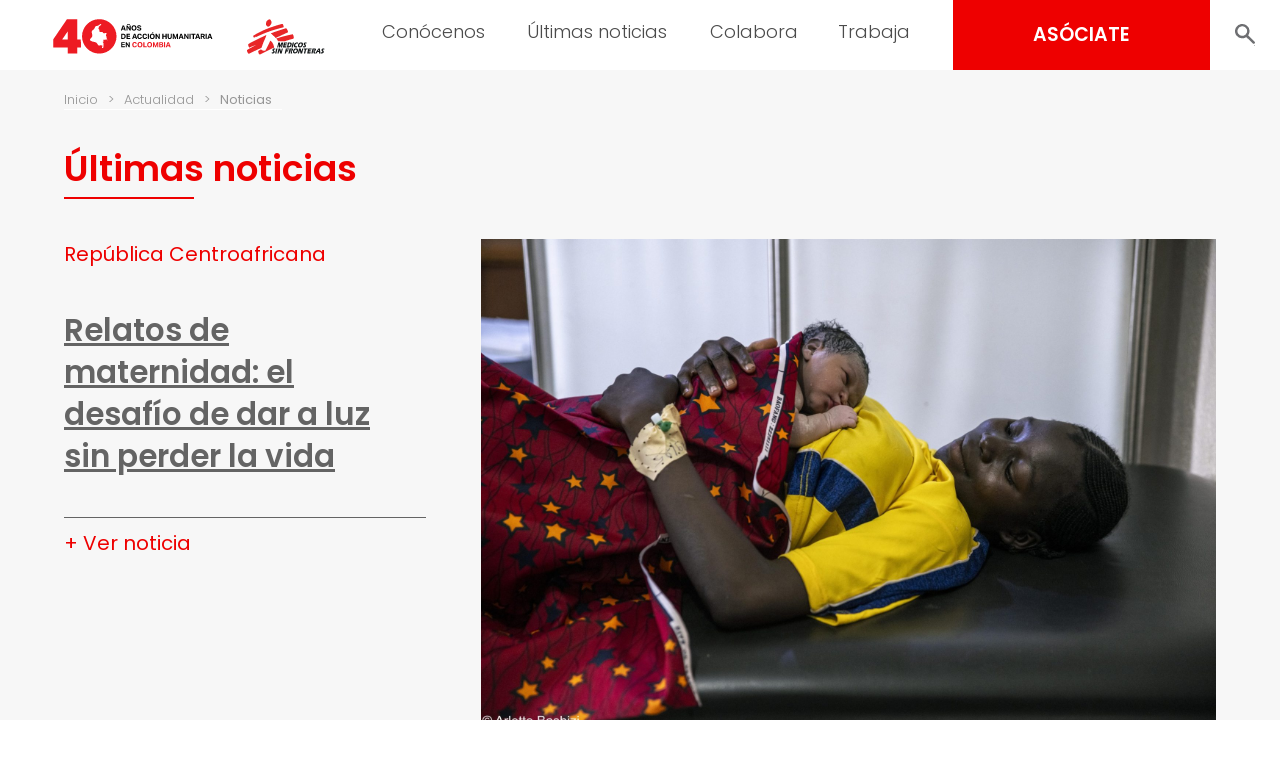

--- FILE ---
content_type: text/html; charset=UTF-8
request_url: https://www.msf.org.co/actualidad/noticias/?f%5B0%5D=field_issues%3A681
body_size: 16161
content:
<!doctype html>
<html lang="es">
<head>
	<meta charset="UTF-8">
	<meta name="viewport" content="width=device-width, initial-scale=1, user-scalable = no">
	<link rel="profile" href="https://gmpg.org/xfn/11">

	<link rel="shortcut icon" href="https://www.msf.org.co/wp-content/themes/msf_latam/imgs/icons/favicon.ico">

	<link rel="preconnect" href="https://fonts.googleapis.com">
	<link rel="preconnect" href="https://fonts.gstatic.com" crossorigin>
	<link href="https://fonts.googleapis.com/css2?family=Poppins:wght@300;400;500;600;700;800&display=swap" rel="stylesheet">

	<!-- Google Tag Manager -->
	<script>(function(w,d,s,l,i){w[l]=w[l]||[];w[l].push({'gtm.start':
	new Date().getTime(),event:'gtm.js'});var f=d.getElementsByTagName(s)[0],
	j=d.createElement(s),dl=l!='dataLayer'?'&l='+l:'';j.async=true;j.src=
	'https://www.googletagmanager.com/gtm.js?id='+i+dl;f.parentNode.insertBefore(j,f);
	})(window,document,'script','dataLayer','GTM-WZDJTZ');</script>
	<!-- End Google Tag Manager -->

	<meta name='robots' content='index, follow, max-image-preview:large, max-snippet:-1, max-video-preview:-1' />

	<!-- This site is optimized with the Yoast SEO plugin v24.5 - https://yoast.com/wordpress/plugins/seo/ -->
	<title>Noticias - Médicos Sin Fronteras Colombia | Organización médico-humanitaria</title>
	<link rel="canonical" href="https://www.msf.org.co/actualidad/noticias/" />
	<meta property="og:locale" content="es_ES" />
	<meta property="og:type" content="article" />
	<meta property="og:title" content="Noticias - Médicos Sin Fronteras Colombia | Organización médico-humanitaria" />
	<meta property="og:url" content="https://www.msf.org.co/actualidad/noticias/" />
	<meta property="og:site_name" content="Médicos Sin Fronteras Colombia | Organización médico-humanitaria" />
	<meta property="article:publisher" content="https://www.facebook.com/medicossinfronteras.ong" />
	<meta property="article:modified_time" content="2025-07-08T15:15:25+00:00" />
	<meta property="og:image" content="https://www.msf.org.co/wp-content/uploads/2023/05/msf_seo.jpg" />
	<meta property="og:image:width" content="1200" />
	<meta property="og:image:height" content="675" />
	<meta property="og:image:type" content="image/jpeg" />
	<meta name="twitter:card" content="summary_large_image" />
	<meta name="twitter:site" content="@MSF_Colombia" />
	<script type="application/ld+json" class="yoast-schema-graph">{"@context":"https://schema.org","@graph":[{"@type":"WebPage","@id":"https://www.msf.org.co/actualidad/noticias/","url":"https://www.msf.org.co/actualidad/noticias/","name":"Noticias - Médicos Sin Fronteras Colombia | Organización médico-humanitaria","isPartOf":{"@id":"https://www.msf.org.co/#website"},"datePublished":"2022-05-17T18:34:21+00:00","dateModified":"2025-07-08T15:15:25+00:00","breadcrumb":{"@id":"https://www.msf.org.co/actualidad/noticias/#breadcrumb"},"inLanguage":"es","potentialAction":[{"@type":"ReadAction","target":["https://www.msf.org.co/actualidad/noticias/"]}]},{"@type":"BreadcrumbList","@id":"https://www.msf.org.co/actualidad/noticias/#breadcrumb","itemListElement":[{"@type":"ListItem","position":1,"name":"Home","item":"https://www.msf.org.co/"},{"@type":"ListItem","position":2,"name":"Actualidad","item":"https://www.msf.org.co/actualidad/"},{"@type":"ListItem","position":3,"name":"Noticias"}]},{"@type":"WebSite","@id":"https://www.msf.org.co/#website","url":"https://www.msf.org.co/","name":"Médicos Sin Fronteras Colombia | Organización médico-humanitaria","description":"En Médicos Sin Fronteras (MSF) llevamos asistencia médica a quienes más los necesitan. Conócenos.","publisher":{"@id":"https://www.msf.org.co/#organization"},"potentialAction":[{"@type":"SearchAction","target":{"@type":"EntryPoint","urlTemplate":"https://www.msf.org.co/?s={search_term_string}"},"query-input":{"@type":"PropertyValueSpecification","valueRequired":true,"valueName":"search_term_string"}}],"inLanguage":"es"},{"@type":"Organization","@id":"https://www.msf.org.co/#organization","name":"Médicos Sin Fronteras Colombia","alternateName":"MSF","url":"https://www.msf.org.co/","logo":{"@type":"ImageObject","inLanguage":"es","@id":"https://www.msf.org.co/#/schema/logo/image/","url":"https://www.msf.org.co/wp-content/uploads/2023/05/msf_organization.png","contentUrl":"https://www.msf.org.co/wp-content/uploads/2023/05/msf_organization.png","width":120,"height":120,"caption":"Médicos Sin Fronteras Colombia"},"image":{"@id":"https://www.msf.org.co/#/schema/logo/image/"},"sameAs":["https://www.facebook.com/medicossinfronteras.ong","https://x.com/MSF_Colombia","https://www.youtube.com/user/MedicosSinFronteras","https://www.tiktok.com/@medicossinfronteras","https://www.instagram.com/msf_sudamerica","https://www.linkedin.com/company/msf-latam/mycompany/"]}]}</script>
	<!-- / Yoast SEO plugin. -->


<link rel="alternate" type="application/rss+xml" title="Médicos Sin Fronteras Colombia | Organización médico-humanitaria &raquo; Feed" href="https://www.msf.org.co/feed/" />
<link rel="alternate" type="application/rss+xml" title="Médicos Sin Fronteras Colombia | Organización médico-humanitaria &raquo; Feed de los comentarios" href="https://www.msf.org.co/comments/feed/" />
<script>
window._wpemojiSettings = {"baseUrl":"https:\/\/s.w.org\/images\/core\/emoji\/15.0.3\/72x72\/","ext":".png","svgUrl":"https:\/\/s.w.org\/images\/core\/emoji\/15.0.3\/svg\/","svgExt":".svg","source":{"concatemoji":"https:\/\/www.msf.org.co\/wp-includes\/js\/wp-emoji-release.min.js?ver=6.5.2"}};
/*! This file is auto-generated */
!function(i,n){var o,s,e;function c(e){try{var t={supportTests:e,timestamp:(new Date).valueOf()};sessionStorage.setItem(o,JSON.stringify(t))}catch(e){}}function p(e,t,n){e.clearRect(0,0,e.canvas.width,e.canvas.height),e.fillText(t,0,0);var t=new Uint32Array(e.getImageData(0,0,e.canvas.width,e.canvas.height).data),r=(e.clearRect(0,0,e.canvas.width,e.canvas.height),e.fillText(n,0,0),new Uint32Array(e.getImageData(0,0,e.canvas.width,e.canvas.height).data));return t.every(function(e,t){return e===r[t]})}function u(e,t,n){switch(t){case"flag":return n(e,"\ud83c\udff3\ufe0f\u200d\u26a7\ufe0f","\ud83c\udff3\ufe0f\u200b\u26a7\ufe0f")?!1:!n(e,"\ud83c\uddfa\ud83c\uddf3","\ud83c\uddfa\u200b\ud83c\uddf3")&&!n(e,"\ud83c\udff4\udb40\udc67\udb40\udc62\udb40\udc65\udb40\udc6e\udb40\udc67\udb40\udc7f","\ud83c\udff4\u200b\udb40\udc67\u200b\udb40\udc62\u200b\udb40\udc65\u200b\udb40\udc6e\u200b\udb40\udc67\u200b\udb40\udc7f");case"emoji":return!n(e,"\ud83d\udc26\u200d\u2b1b","\ud83d\udc26\u200b\u2b1b")}return!1}function f(e,t,n){var r="undefined"!=typeof WorkerGlobalScope&&self instanceof WorkerGlobalScope?new OffscreenCanvas(300,150):i.createElement("canvas"),a=r.getContext("2d",{willReadFrequently:!0}),o=(a.textBaseline="top",a.font="600 32px Arial",{});return e.forEach(function(e){o[e]=t(a,e,n)}),o}function t(e){var t=i.createElement("script");t.src=e,t.defer=!0,i.head.appendChild(t)}"undefined"!=typeof Promise&&(o="wpEmojiSettingsSupports",s=["flag","emoji"],n.supports={everything:!0,everythingExceptFlag:!0},e=new Promise(function(e){i.addEventListener("DOMContentLoaded",e,{once:!0})}),new Promise(function(t){var n=function(){try{var e=JSON.parse(sessionStorage.getItem(o));if("object"==typeof e&&"number"==typeof e.timestamp&&(new Date).valueOf()<e.timestamp+604800&&"object"==typeof e.supportTests)return e.supportTests}catch(e){}return null}();if(!n){if("undefined"!=typeof Worker&&"undefined"!=typeof OffscreenCanvas&&"undefined"!=typeof URL&&URL.createObjectURL&&"undefined"!=typeof Blob)try{var e="postMessage("+f.toString()+"("+[JSON.stringify(s),u.toString(),p.toString()].join(",")+"));",r=new Blob([e],{type:"text/javascript"}),a=new Worker(URL.createObjectURL(r),{name:"wpTestEmojiSupports"});return void(a.onmessage=function(e){c(n=e.data),a.terminate(),t(n)})}catch(e){}c(n=f(s,u,p))}t(n)}).then(function(e){for(var t in e)n.supports[t]=e[t],n.supports.everything=n.supports.everything&&n.supports[t],"flag"!==t&&(n.supports.everythingExceptFlag=n.supports.everythingExceptFlag&&n.supports[t]);n.supports.everythingExceptFlag=n.supports.everythingExceptFlag&&!n.supports.flag,n.DOMReady=!1,n.readyCallback=function(){n.DOMReady=!0}}).then(function(){return e}).then(function(){var e;n.supports.everything||(n.readyCallback(),(e=n.source||{}).concatemoji?t(e.concatemoji):e.wpemoji&&e.twemoji&&(t(e.twemoji),t(e.wpemoji)))}))}((window,document),window._wpemojiSettings);
</script>
<style id='wp-emoji-styles-inline-css'>

	img.wp-smiley, img.emoji {
		display: inline !important;
		border: none !important;
		box-shadow: none !important;
		height: 1em !important;
		width: 1em !important;
		margin: 0 0.07em !important;
		vertical-align: -0.1em !important;
		background: none !important;
		padding: 0 !important;
	}
</style>
<link rel='stylesheet' id='wp-block-library-css' href='https://www.msf.org.co/wp-includes/css/dist/block-library/style.min.css?ver=6.5.2' media='all' />
<style id='classic-theme-styles-inline-css'>
/*! This file is auto-generated */
.wp-block-button__link{color:#fff;background-color:#32373c;border-radius:9999px;box-shadow:none;text-decoration:none;padding:calc(.667em + 2px) calc(1.333em + 2px);font-size:1.125em}.wp-block-file__button{background:#32373c;color:#fff;text-decoration:none}
</style>
<style id='global-styles-inline-css'>
body{--wp--preset--color--black: #000000;--wp--preset--color--cyan-bluish-gray: #abb8c3;--wp--preset--color--white: #ffffff;--wp--preset--color--pale-pink: #f78da7;--wp--preset--color--vivid-red: #cf2e2e;--wp--preset--color--luminous-vivid-orange: #ff6900;--wp--preset--color--luminous-vivid-amber: #fcb900;--wp--preset--color--light-green-cyan: #7bdcb5;--wp--preset--color--vivid-green-cyan: #00d084;--wp--preset--color--pale-cyan-blue: #8ed1fc;--wp--preset--color--vivid-cyan-blue: #0693e3;--wp--preset--color--vivid-purple: #9b51e0;--wp--preset--gradient--vivid-cyan-blue-to-vivid-purple: linear-gradient(135deg,rgba(6,147,227,1) 0%,rgb(155,81,224) 100%);--wp--preset--gradient--light-green-cyan-to-vivid-green-cyan: linear-gradient(135deg,rgb(122,220,180) 0%,rgb(0,208,130) 100%);--wp--preset--gradient--luminous-vivid-amber-to-luminous-vivid-orange: linear-gradient(135deg,rgba(252,185,0,1) 0%,rgba(255,105,0,1) 100%);--wp--preset--gradient--luminous-vivid-orange-to-vivid-red: linear-gradient(135deg,rgba(255,105,0,1) 0%,rgb(207,46,46) 100%);--wp--preset--gradient--very-light-gray-to-cyan-bluish-gray: linear-gradient(135deg,rgb(238,238,238) 0%,rgb(169,184,195) 100%);--wp--preset--gradient--cool-to-warm-spectrum: linear-gradient(135deg,rgb(74,234,220) 0%,rgb(151,120,209) 20%,rgb(207,42,186) 40%,rgb(238,44,130) 60%,rgb(251,105,98) 80%,rgb(254,248,76) 100%);--wp--preset--gradient--blush-light-purple: linear-gradient(135deg,rgb(255,206,236) 0%,rgb(152,150,240) 100%);--wp--preset--gradient--blush-bordeaux: linear-gradient(135deg,rgb(254,205,165) 0%,rgb(254,45,45) 50%,rgb(107,0,62) 100%);--wp--preset--gradient--luminous-dusk: linear-gradient(135deg,rgb(255,203,112) 0%,rgb(199,81,192) 50%,rgb(65,88,208) 100%);--wp--preset--gradient--pale-ocean: linear-gradient(135deg,rgb(255,245,203) 0%,rgb(182,227,212) 50%,rgb(51,167,181) 100%);--wp--preset--gradient--electric-grass: linear-gradient(135deg,rgb(202,248,128) 0%,rgb(113,206,126) 100%);--wp--preset--gradient--midnight: linear-gradient(135deg,rgb(2,3,129) 0%,rgb(40,116,252) 100%);--wp--preset--font-size--small: 13px;--wp--preset--font-size--medium: 20px;--wp--preset--font-size--large: 36px;--wp--preset--font-size--x-large: 42px;--wp--preset--spacing--20: 0.44rem;--wp--preset--spacing--30: 0.67rem;--wp--preset--spacing--40: 1rem;--wp--preset--spacing--50: 1.5rem;--wp--preset--spacing--60: 2.25rem;--wp--preset--spacing--70: 3.38rem;--wp--preset--spacing--80: 5.06rem;--wp--preset--shadow--natural: 6px 6px 9px rgba(0, 0, 0, 0.2);--wp--preset--shadow--deep: 12px 12px 50px rgba(0, 0, 0, 0.4);--wp--preset--shadow--sharp: 6px 6px 0px rgba(0, 0, 0, 0.2);--wp--preset--shadow--outlined: 6px 6px 0px -3px rgba(255, 255, 255, 1), 6px 6px rgba(0, 0, 0, 1);--wp--preset--shadow--crisp: 6px 6px 0px rgba(0, 0, 0, 1);}:where(.is-layout-flex){gap: 0.5em;}:where(.is-layout-grid){gap: 0.5em;}body .is-layout-flow > .alignleft{float: left;margin-inline-start: 0;margin-inline-end: 2em;}body .is-layout-flow > .alignright{float: right;margin-inline-start: 2em;margin-inline-end: 0;}body .is-layout-flow > .aligncenter{margin-left: auto !important;margin-right: auto !important;}body .is-layout-constrained > .alignleft{float: left;margin-inline-start: 0;margin-inline-end: 2em;}body .is-layout-constrained > .alignright{float: right;margin-inline-start: 2em;margin-inline-end: 0;}body .is-layout-constrained > .aligncenter{margin-left: auto !important;margin-right: auto !important;}body .is-layout-constrained > :where(:not(.alignleft):not(.alignright):not(.alignfull)){max-width: var(--wp--style--global--content-size);margin-left: auto !important;margin-right: auto !important;}body .is-layout-constrained > .alignwide{max-width: var(--wp--style--global--wide-size);}body .is-layout-flex{display: flex;}body .is-layout-flex{flex-wrap: wrap;align-items: center;}body .is-layout-flex > *{margin: 0;}body .is-layout-grid{display: grid;}body .is-layout-grid > *{margin: 0;}:where(.wp-block-columns.is-layout-flex){gap: 2em;}:where(.wp-block-columns.is-layout-grid){gap: 2em;}:where(.wp-block-post-template.is-layout-flex){gap: 1.25em;}:where(.wp-block-post-template.is-layout-grid){gap: 1.25em;}.has-black-color{color: var(--wp--preset--color--black) !important;}.has-cyan-bluish-gray-color{color: var(--wp--preset--color--cyan-bluish-gray) !important;}.has-white-color{color: var(--wp--preset--color--white) !important;}.has-pale-pink-color{color: var(--wp--preset--color--pale-pink) !important;}.has-vivid-red-color{color: var(--wp--preset--color--vivid-red) !important;}.has-luminous-vivid-orange-color{color: var(--wp--preset--color--luminous-vivid-orange) !important;}.has-luminous-vivid-amber-color{color: var(--wp--preset--color--luminous-vivid-amber) !important;}.has-light-green-cyan-color{color: var(--wp--preset--color--light-green-cyan) !important;}.has-vivid-green-cyan-color{color: var(--wp--preset--color--vivid-green-cyan) !important;}.has-pale-cyan-blue-color{color: var(--wp--preset--color--pale-cyan-blue) !important;}.has-vivid-cyan-blue-color{color: var(--wp--preset--color--vivid-cyan-blue) !important;}.has-vivid-purple-color{color: var(--wp--preset--color--vivid-purple) !important;}.has-black-background-color{background-color: var(--wp--preset--color--black) !important;}.has-cyan-bluish-gray-background-color{background-color: var(--wp--preset--color--cyan-bluish-gray) !important;}.has-white-background-color{background-color: var(--wp--preset--color--white) !important;}.has-pale-pink-background-color{background-color: var(--wp--preset--color--pale-pink) !important;}.has-vivid-red-background-color{background-color: var(--wp--preset--color--vivid-red) !important;}.has-luminous-vivid-orange-background-color{background-color: var(--wp--preset--color--luminous-vivid-orange) !important;}.has-luminous-vivid-amber-background-color{background-color: var(--wp--preset--color--luminous-vivid-amber) !important;}.has-light-green-cyan-background-color{background-color: var(--wp--preset--color--light-green-cyan) !important;}.has-vivid-green-cyan-background-color{background-color: var(--wp--preset--color--vivid-green-cyan) !important;}.has-pale-cyan-blue-background-color{background-color: var(--wp--preset--color--pale-cyan-blue) !important;}.has-vivid-cyan-blue-background-color{background-color: var(--wp--preset--color--vivid-cyan-blue) !important;}.has-vivid-purple-background-color{background-color: var(--wp--preset--color--vivid-purple) !important;}.has-black-border-color{border-color: var(--wp--preset--color--black) !important;}.has-cyan-bluish-gray-border-color{border-color: var(--wp--preset--color--cyan-bluish-gray) !important;}.has-white-border-color{border-color: var(--wp--preset--color--white) !important;}.has-pale-pink-border-color{border-color: var(--wp--preset--color--pale-pink) !important;}.has-vivid-red-border-color{border-color: var(--wp--preset--color--vivid-red) !important;}.has-luminous-vivid-orange-border-color{border-color: var(--wp--preset--color--luminous-vivid-orange) !important;}.has-luminous-vivid-amber-border-color{border-color: var(--wp--preset--color--luminous-vivid-amber) !important;}.has-light-green-cyan-border-color{border-color: var(--wp--preset--color--light-green-cyan) !important;}.has-vivid-green-cyan-border-color{border-color: var(--wp--preset--color--vivid-green-cyan) !important;}.has-pale-cyan-blue-border-color{border-color: var(--wp--preset--color--pale-cyan-blue) !important;}.has-vivid-cyan-blue-border-color{border-color: var(--wp--preset--color--vivid-cyan-blue) !important;}.has-vivid-purple-border-color{border-color: var(--wp--preset--color--vivid-purple) !important;}.has-vivid-cyan-blue-to-vivid-purple-gradient-background{background: var(--wp--preset--gradient--vivid-cyan-blue-to-vivid-purple) !important;}.has-light-green-cyan-to-vivid-green-cyan-gradient-background{background: var(--wp--preset--gradient--light-green-cyan-to-vivid-green-cyan) !important;}.has-luminous-vivid-amber-to-luminous-vivid-orange-gradient-background{background: var(--wp--preset--gradient--luminous-vivid-amber-to-luminous-vivid-orange) !important;}.has-luminous-vivid-orange-to-vivid-red-gradient-background{background: var(--wp--preset--gradient--luminous-vivid-orange-to-vivid-red) !important;}.has-very-light-gray-to-cyan-bluish-gray-gradient-background{background: var(--wp--preset--gradient--very-light-gray-to-cyan-bluish-gray) !important;}.has-cool-to-warm-spectrum-gradient-background{background: var(--wp--preset--gradient--cool-to-warm-spectrum) !important;}.has-blush-light-purple-gradient-background{background: var(--wp--preset--gradient--blush-light-purple) !important;}.has-blush-bordeaux-gradient-background{background: var(--wp--preset--gradient--blush-bordeaux) !important;}.has-luminous-dusk-gradient-background{background: var(--wp--preset--gradient--luminous-dusk) !important;}.has-pale-ocean-gradient-background{background: var(--wp--preset--gradient--pale-ocean) !important;}.has-electric-grass-gradient-background{background: var(--wp--preset--gradient--electric-grass) !important;}.has-midnight-gradient-background{background: var(--wp--preset--gradient--midnight) !important;}.has-small-font-size{font-size: var(--wp--preset--font-size--small) !important;}.has-medium-font-size{font-size: var(--wp--preset--font-size--medium) !important;}.has-large-font-size{font-size: var(--wp--preset--font-size--large) !important;}.has-x-large-font-size{font-size: var(--wp--preset--font-size--x-large) !important;}
.wp-block-navigation a:where(:not(.wp-element-button)){color: inherit;}
:where(.wp-block-post-template.is-layout-flex){gap: 1.25em;}:where(.wp-block-post-template.is-layout-grid){gap: 1.25em;}
:where(.wp-block-columns.is-layout-flex){gap: 2em;}:where(.wp-block-columns.is-layout-grid){gap: 2em;}
.wp-block-pullquote{font-size: 1.5em;line-height: 1.6;}
</style>
<link rel='stylesheet' id='msf-forms-css' href='https://www.msf.org.co/wp-content/plugins/msf-forms/public/css/msf-forms-public.css?ver=1.0.59' media='all' />
<link rel='stylesheet' id='siteorigin-panels-front-css' href='https://www.msf.org.co/wp-content/plugins/siteorigin-panels/css/front-flex.min.css?ver=2.22.1' media='all' />
<link rel='stylesheet' id='swiper-style-css' href='https://www.msf.org.co/wp-content/themes/msf_latam/css/swiper-bundle.min.css?ver=0.0.68' media='all' />
<link rel='stylesheet' id='photoswipe-style-css' href='https://www.msf.org.co/wp-content/themes/msf_latam/css/photoswipe.css?ver=0.0.68' media='all' />
<link rel='stylesheet' id='msf_latam-style-css' href='https://www.msf.org.co/wp-content/themes/msf_latam/style.css?ver=0.0.68' media='all' />
<script src="https://www.msf.org.co/wp-includes/js/jquery/jquery.min.js?ver=3.7.1" id="jquery-core-js"></script>
<script src="https://www.msf.org.co/wp-includes/js/jquery/jquery-migrate.min.js?ver=3.4.1" id="jquery-migrate-js"></script>
<link rel="https://api.w.org/" href="https://www.msf.org.co/wp-json/" /><link rel="alternate" type="application/json" href="https://www.msf.org.co/wp-json/wp/v2/pages/18" /><link rel="EditURI" type="application/rsd+xml" title="RSD" href="https://www.msf.org.co/xmlrpc.php?rsd" />
<meta name="generator" content="WordPress 6.5.2" />
<link rel='shortlink' href='https://www.msf.org.co/?p=18' />
<link rel="alternate" type="application/json+oembed" href="https://www.msf.org.co/wp-json/oembed/1.0/embed?url=https%3A%2F%2Fwww.msf.org.co%2Factualidad%2Fnoticias%2F" />
<link rel="alternate" type="text/xml+oembed" href="https://www.msf.org.co/wp-json/oembed/1.0/embed?url=https%3A%2F%2Fwww.msf.org.co%2Factualidad%2Fnoticias%2F&#038;format=xml" />
                <style media="all"
                       id="siteorigin-panels-layouts-head">/* Layout 18 */ #pgc-18-0-0 { width:100% } #pl-18 .so-panel , #pl-18 .so-panel:last-of-type { margin-bottom:0px } </style><link rel="icon" href="https://www.msf.org.co/wp-content/uploads/2023/05/cropped-Logo-IG-Running-Man-MSF-32x32.png" sizes="32x32" />
<link rel="icon" href="https://www.msf.org.co/wp-content/uploads/2023/05/cropped-Logo-IG-Running-Man-MSF-192x192.png" sizes="192x192" />
<link rel="apple-touch-icon" href="https://www.msf.org.co/wp-content/uploads/2023/05/cropped-Logo-IG-Running-Man-MSF-180x180.png" />
<meta name="msapplication-TileImage" content="https://www.msf.org.co/wp-content/uploads/2023/05/cropped-Logo-IG-Running-Man-MSF-270x270.png" />
</head>

<body class="page-template page-template-noticias page-template-noticias-php page page-id-18 page-child parent-pageid-1295 no-js siteorigin-panels siteorigin-panels-before-js">

<!-- Google Tag Manager (noscript) -->
<noscript><iframe src="https://www.googletagmanager.com/ns.html?id=GTM-WZDJTZ"
height="0" width="0" style="display:none;visibility:hidden"></iframe></noscript>
<!-- End Google Tag Manager (noscript) -->

<script type="text/javascript">
	document.body.classList.remove('no-js');
</script>

<div id="page" class="site">

	<header id="masthead" class="site-header">

		<div class="site-branding">
			<a href="https://www.msf.org.co/" rel="home">
								<img src="https://www.msf.org.co/wp-content/themes/msf_latam/imgs/msf_colombia_40_anios.svg" class="site-logo">
							</a>
		</div>

		<nav id="site-navigation" class="main-navigation light">

			<form role="search" method="get" action="https://www.msf.org.co/" class="hide_desktop">
				<div class="col_1">
					<input type="text" value="" placeholder="Buscar" name="s" autocomplete="off">
					<input type="submit" value="BUSCAR" hidden="hidden">
				</div>
				<div class="col_2">
					<button class="search_toggle" style="--background:url(https://www.msf.org.co/wp-content/themes/msf_latam/imgs/search.svg);"></button>
				</div>
			</form>

			<div class="menu-menu-principal-container"><ul id="primary-menu" class="menu"><li id="menu-item-1214" class="menu-item menu-item-type-post_type menu-item-object-page menu-item-has-children menu-item-1214"><a href="https://www.msf.org.co/conocenos/">Conócenos</a>
<ul class="sub-menu">
	<li id="menu-item-1560" class="menu-item menu-item-type-post_type menu-item-object-page menu-item-1560"><a href="https://www.msf.org.co/conocenos/quienes-somos/">Quiénes somos</a></li>
	<li id="menu-item-493" class="menu-item menu-item-type-post_type menu-item-object-page menu-item-493"><a title="Qué hacemos" href="https://www.msf.org.co/conocenos/que-hacemos/">Qué hacemos</a></li>
	<li id="menu-item-618" class="menu-item menu-item-type-post_type menu-item-object-page menu-item-618"><a title="Cómo nos financiamos" href="https://www.msf.org.co/conocenos/como-nos-financiamos/">Cómo nos financiamos</a></li>
	<li id="menu-item-23177" class="menu-item menu-item-type-post_type menu-item-object-page menu-item-23177"><a href="https://www.msf.org.co/conocenos/que-hacemos/nuestro-trabajo-en-colombia/">#40AñosEnColombia</a></li>
</ul>
</li>
<li id="menu-item-11" class="menu-item menu-item-type-custom menu-item-object-custom current-menu-ancestor current-menu-parent menu-item-has-children menu-item-11"><a title="Últimas noticias" href="#">Últimas noticias</a>
<ul class="sub-menu">
	<li id="menu-item-41" class="menu-item menu-item-type-post_type menu-item-object-page current-menu-item page_item page-item-18 current_page_item menu-item-41"><a title="Noticias" href="https://www.msf.org.co/actualidad/noticias/" aria-current="page" class=" page_item current_page_item">Noticias</a></li>
	<li id="menu-item-414" class="menu-item menu-item-type-post_type menu-item-object-page menu-item-414"><a href="https://www.msf.org.co/actualidad/publicaciones/">Publicaciones</a></li>
	<li id="menu-item-20843" class="menu-item menu-item-type-post_type menu-item-object-page menu-item-20843"><a href="https://www.msf.org.co/sala-de-prensa/">Contacto de prensa</a></li>
</ul>
</li>
<li id="menu-item-12" class="menu-item menu-item-type-custom menu-item-object-custom menu-item-has-children menu-item-12"><a title="Colabora" href="#">Colabora</a>
<ul class="sub-menu">
	<li id="menu-item-18640" class="menu-item menu-item-type-post_type menu-item-object-msf_forms menu-item-18640"><a title="Asóciate" href="https://www.msf.org.co/asociate-y-salva-vidas-colombia/">Asóciate</a></li>
	<li id="menu-item-18660" class="menu-item menu-item-type-post_type menu-item-object-msf_forms menu-item-18660"><a title="Aumenta tu aporte" href="https://www.msf.org.co/aumenta-tu-aporte/">Aumenta tu aporte</a></li>
	<li id="menu-item-18623" class="menu-item menu-item-type-post_type menu-item-object-msf_forms menu-item-18623"><a href="https://www.msf.org.co/actualizacion-de-datos/">Actualiza tus datos</a></li>
	<li id="menu-item-21697" class="menu-item menu-item-type-post_type menu-item-object-page menu-item-21697"><a href="https://www.msf.org.co/colabora/testamento-solidario/">Testamento Solidario</a></li>
	<li id="menu-item-2145" class="menu-item menu-item-type-post_type menu-item-object-page menu-item-2145"><a href="https://www.msf.org.co/colabora/empresas/">Empresas y entidades</a></li>
	<li id="menu-item-845" class="menu-item menu-item-type-post_type menu-item-object-page menu-item-845"><a href="https://www.msf.org.co/colabora/otras-formas-de-colaborar/">Otras formas de colaborar</a></li>
</ul>
</li>
<li id="menu-item-1208" class="menu-item menu-item-type-post_type menu-item-object-page menu-item-has-children menu-item-1208"><a href="https://www.msf.org.co/trabaja/">Trabaja</a>
<ul class="sub-menu">
	<li id="menu-item-12416" class="menu-item menu-item-type-post_type menu-item-object-page menu-item-has-children menu-item-12416"><a href="https://www.msf.org.co/en-el-terreno/">En el terreno</a>
	<ul class="sub-menu">
		<li id="menu-item-1204" class="menu-item menu-item-type-post_type menu-item-object-page menu-item-1204"><a href="https://www.msf.org.co/trabaja/en-el-terreno-mundo/">Alrededor del mundo</a></li>
		<li id="menu-item-12417" class="menu-item menu-item-type-post_type menu-item-object-page menu-item-12417"><a href="https://www.msf.org.co/trabaja/en-el-terreno-region/">En la región</a></li>
	</ul>
</li>
	<li id="menu-item-1203" class="menu-item menu-item-type-post_type menu-item-object-page menu-item-1203"><a href="https://www.msf.org.co/trabaja/en-las-oficinas/">En las oficinas</a></li>
	<li id="menu-item-1233" class="menu-item menu-item-type-post_type menu-item-object-page menu-item-1233"><a href="https://www.msf.org.co/trabaja/en-via-publica/">En vía pública</a></li>
</ul>
</li>
</ul></div>
			<div class="menu-toggle close-menu"><div></div></div>

		</nav><!-- #site-navigation -->

		<div id="side_menu" class="hide_mobile">

			<ul class="sub-menu">
			</ul>

		</div>

		<div id="header_actions" class="semi_bold">
			<a href="https://www.msf.org.co/asociate-y-salva-vidas-colombia/" class="button b-red associate">ASÓCIATE</a>
			<div class="expandable_search">
				<form role="search" method="get" action="https://www.msf.org.co/">
					<input type="text" value="" placeholder="Buscar" name="s" autocomplete="off">
					<input type="submit" value="BUSCAR" hidden="hidden">
				</form>
				<button class="search_toggle" style="--background:url(https://www.msf.org.co/wp-content/themes/msf_latam/imgs/search.svg);"></button>
			</div>
			<div class="menu-toggle"><div></div></div>
		</div>

	</header><!-- #masthead -->

	<main id="primary" class="site-main">

		<div class="breadcrumbs">
			<div class="container">
				<ul id="msf_breadcrumbs" class="light msf_breadcrumbs"><li class="item-home"><a class="bread-link bread-home" href="https://www.msf.org.co" title="Inicio">Inicio</a></li><li class="separator separator-home"> &gt; </li><li class="item-parent item-parent-1295"><a class="bread-parent bread-parent-1295" href="https://www.msf.org.co/actualidad/" title="Actualidad">Actualidad</a></li><li class="separator"> &gt; </li><li class="item-current item-18"><strong title="http://Noticias"> Noticias</strong></li></ul>			</div>
		</div>

		<section class="latest-news">
			<div class="container">
				<h2 class="c-red semi_bold">Últimas noticias</h2>
			</div>
		</section>

		
			<section class="latest-news">

				<div class="container">

					<article class="first-news">

	<div class="container">

		<div class="content b-grey on_view to_left" data-offset="50">
			<div class="ribbon regular">
								<a href="https://www.msf.org.co/pais/republica-centroafricana/" title="República Centroafricana">República Centroafricana</a>
							</div>
			<h3 class="semi_bold"><a href="https://www.msf.org.co/actualidad/maternidad-los-desafios-de-dar-a-luz-sin-perder-la-vida/" title="Relatos de maternidad: el desafío de dar a luz sin perder la vida">Relatos de maternidad: el desafío de dar a luz sin perder la vida</a></h3>
			<a href="https://www.msf.org.co/actualidad/maternidad-los-desafios-de-dar-a-luz-sin-perder-la-vida/" class="hide_mobile visit" title="Relatos de maternidad: el desafío de dar a luz sin perder la vida">+ Ver noticia</a>
		</div>

		<div class="thumbnail">
			<img width="700" height="467" src="https://www.msf.org.co/wp-content/uploads/2026/01/MSF356321_Maternidad-scaled-1-700x467.jpg" class="attachment-medium size-medium wp-post-image" alt="" srcset="https://www.msf.org.co/wp-content/uploads/2026/01/MSF356321_Maternidad-scaled-1-1500x1000.jpg 700w, https://www.msf.org.co/wp-content/uploads/2026/01/MSF356321_Maternidad-scaled-1-2000x1334.jpg 1200w" decoding="async" loading="lazy" />		</div>

	</div>

</article>
				</div>

			</section>
			
		
				
				<section class="news-filter b-red">

	<div class="container">

		<form action="https://www.msf.org.co#search_results" method="get" class="search_form">

			<div class="search_header">

				<input type="button" class="search">

				<button class="hide_desktop search_toggle filter_toggle">Búsqueda de Noticias</button>

			</div>

			<div class="search_content">

				<select  name='content_country' id='content_country' class='content_country'>
	<option value='0' selected='selected'>País</option>
	<option value="https://www.msf.org.co/actualidad/noticias/?f%5B0%5D=field_issues%3A681&amp;content_country[0]=12">Afganistán&nbsp;&nbsp;(41)</option>
	<option value="https://www.msf.org.co/actualidad/noticias/?f%5B0%5D=field_issues%3A681&amp;content_country[0]=13">Alemania&nbsp;&nbsp;(8)</option>
	<option value="https://www.msf.org.co/actualidad/noticias/?f%5B0%5D=field_issues%3A681&amp;content_country[0]=14">Angola&nbsp;&nbsp;(7)</option>
	<option value="https://www.msf.org.co/actualidad/noticias/?f%5B0%5D=field_issues%3A681&amp;content_country[0]=15">Argelia&nbsp;&nbsp;(3)</option>
	<option value="https://www.msf.org.co/actualidad/noticias/?f%5B0%5D=field_issues%3A681&amp;content_country[0]=16">Argentina&nbsp;&nbsp;(16)</option>
	<option value="https://www.msf.org.co/actualidad/noticias/?f%5B0%5D=field_issues%3A681&amp;content_country[0]=17">Armenia&nbsp;&nbsp;(1)</option>
	<option value="https://www.msf.org.co/actualidad/noticias/?f%5B0%5D=field_issues%3A681&amp;content_country[0]=18">Australia&nbsp;&nbsp;(13)</option>
	<option value="https://www.msf.org.co/actualidad/noticias/?f%5B0%5D=field_issues%3A681&amp;content_country[0]=19">Austria&nbsp;&nbsp;(1)</option>
	<option value="https://www.msf.org.co/actualidad/noticias/?f%5B0%5D=field_issues%3A681&amp;content_country[0]=21">Balcanes&nbsp;&nbsp;(1)</option>
	<option value="https://www.msf.org.co/actualidad/noticias/?f%5B0%5D=field_issues%3A681&amp;content_country[0]=22">Bangladesh&nbsp;&nbsp;(73)</option>
	<option value="https://www.msf.org.co/actualidad/noticias/?f%5B0%5D=field_issues%3A681&amp;content_country[0]=23">Benín&nbsp;&nbsp;(1)</option>
	<option value="https://www.msf.org.co/actualidad/noticias/?f%5B0%5D=field_issues%3A681&amp;content_country[0]=24">Bielorrusia&nbsp;&nbsp;(5)</option>
	<option value="https://www.msf.org.co/actualidad/noticias/?f%5B0%5D=field_issues%3A681&amp;content_country[0]=25">Bolivia&nbsp;&nbsp;(11)</option>
	<option value="https://www.msf.org.co/actualidad/noticias/?f%5B0%5D=field_issues%3A681&amp;content_country[0]=26">Bosnia y Herzegovina&nbsp;&nbsp;(3)</option>
	<option value="https://www.msf.org.co/actualidad/noticias/?f%5B0%5D=field_issues%3A681&amp;content_country[0]=27">Brasil&nbsp;&nbsp;(42)</option>
	<option value="https://www.msf.org.co/actualidad/noticias/?f%5B0%5D=field_issues%3A681&amp;content_country[0]=28">Bulgaria&nbsp;&nbsp;(1)</option>
	<option value="https://www.msf.org.co/actualidad/noticias/?f%5B0%5D=field_issues%3A681&amp;content_country[0]=29">Burkina Faso&nbsp;&nbsp;(12)</option>
	<option value="https://www.msf.org.co/actualidad/noticias/?f%5B0%5D=field_issues%3A681&amp;content_country[0]=30">Burundi&nbsp;&nbsp;(4)</option>
	<option value="https://www.msf.org.co/actualidad/noticias/?f%5B0%5D=field_issues%3A681&amp;content_country[0]=31">Bélgica&nbsp;&nbsp;(4)</option>
	<option value="https://www.msf.org.co/actualidad/noticias/?f%5B0%5D=field_issues%3A681&amp;content_country[0]=33">Camboya&nbsp;&nbsp;(7)</option>
	<option value="https://www.msf.org.co/actualidad/noticias/?f%5B0%5D=field_issues%3A681&amp;content_country[0]=34">Camerún&nbsp;&nbsp;(33)</option>
	<option value="https://www.msf.org.co/actualidad/noticias/?f%5B0%5D=field_issues%3A681&amp;content_country[0]=35">Canadá&nbsp;&nbsp;(9)</option>
	<option value="https://www.msf.org.co/actualidad/noticias/?f%5B0%5D=field_issues%3A681&amp;content_country[0]=36">Chad&nbsp;&nbsp;(29)</option>
	<option value="https://www.msf.org.co/actualidad/noticias/?f%5B0%5D=field_issues%3A681&amp;content_country[0]=37">Chile&nbsp;&nbsp;(5)</option>
	<option value="https://www.msf.org.co/actualidad/noticias/?f%5B0%5D=field_issues%3A681&amp;content_country[0]=38">China&nbsp;&nbsp;(11)</option>
	<option value="https://www.msf.org.co/actualidad/noticias/?f%5B0%5D=field_issues%3A681&amp;content_country[0]=39">Colombia&nbsp;&nbsp;(142)</option>
	<option value="https://www.msf.org.co/actualidad/noticias/?f%5B0%5D=field_issues%3A681&amp;content_country[0]=43">Costa de Marfil&nbsp;&nbsp;(8)</option>
	<option value="https://www.msf.org.co/actualidad/noticias/?f%5B0%5D=field_issues%3A681&amp;content_country[0]=44">Costa Rica&nbsp;&nbsp;(2)</option>
	<option value="https://www.msf.org.co/actualidad/noticias/?f%5B0%5D=field_issues%3A681&amp;content_country[0]=45">Croacia&nbsp;&nbsp;(3)</option>
	<option value="https://www.msf.org.co/actualidad/noticias/?f%5B0%5D=field_issues%3A681&amp;content_country[0]=46">Cuba&nbsp;&nbsp;(5)</option>
	<option value="https://www.msf.org.co/actualidad/noticias/?f%5B0%5D=field_issues%3A681&amp;content_country[0]=47">Dinamarca&nbsp;&nbsp;(1)</option>
	<option value="https://www.msf.org.co/actualidad/noticias/?f%5B0%5D=field_issues%3A681&amp;content_country[0]=48">Ecuador&nbsp;&nbsp;(6)</option>
	<option value="https://www.msf.org.co/actualidad/noticias/?f%5B0%5D=field_issues%3A681&amp;content_country[0]=49">Egipto&nbsp;&nbsp;(4)</option>
	<option value="https://www.msf.org.co/actualidad/noticias/?f%5B0%5D=field_issues%3A681&amp;content_country[0]=50">El Salvador&nbsp;&nbsp;(43)</option>
	<option value="https://www.msf.org.co/actualidad/noticias/?f%5B0%5D=field_issues%3A681&amp;content_country[0]=51">Emiratos Árabes Unidos&nbsp;&nbsp;(2)</option>
	<option value="https://www.msf.org.co/actualidad/noticias/?f%5B0%5D=field_issues%3A681&amp;content_country[0]=52">Eritrea&nbsp;&nbsp;(12)</option>
	<option value="https://www.msf.org.co/actualidad/noticias/?f%5B0%5D=field_issues%3A681&amp;content_country[0]=53">España&nbsp;&nbsp;(22)</option>
	<option value="https://www.msf.org.co/actualidad/noticias/?f%5B0%5D=field_issues%3A681&amp;content_country[0]=54">Estados Unidos&nbsp;&nbsp;(59)</option>
	<option value="https://www.msf.org.co/actualidad/noticias/?f%5B0%5D=field_issues%3A681&amp;content_country[0]=55">Eswatini&nbsp;&nbsp;(4)</option>
	<option value="https://www.msf.org.co/actualidad/noticias/?f%5B0%5D=field_issues%3A681&amp;content_country[0]=56">Etiopía&nbsp;&nbsp;(42)</option>
	<option value="https://www.msf.org.co/actualidad/noticias/?f%5B0%5D=field_issues%3A681&amp;content_country[0]=57">Filipinas&nbsp;&nbsp;(11)</option>
	<option value="https://www.msf.org.co/actualidad/noticias/?f%5B0%5D=field_issues%3A681&amp;content_country[0]=58">Francia&nbsp;&nbsp;(24)</option>
	<option value="https://www.msf.org.co/actualidad/noticias/?f%5B0%5D=field_issues%3A681&amp;content_country[0]=60">Grecia&nbsp;&nbsp;(74)</option>
	<option value="https://www.msf.org.co/actualidad/noticias/?f%5B0%5D=field_issues%3A681&amp;content_country[0]=61">Guatemala&nbsp;&nbsp;(42)</option>
	<option value="https://www.msf.org.co/actualidad/noticias/?f%5B0%5D=field_issues%3A681&amp;content_country[0]=62">Guinea&nbsp;&nbsp;(15)</option>
	<option value="https://www.msf.org.co/actualidad/noticias/?f%5B0%5D=field_issues%3A681&amp;content_country[0]=64">Guinea-Bissau&nbsp;&nbsp;(7)</option>
	<option value="https://www.msf.org.co/actualidad/noticias/?f%5B0%5D=field_issues%3A681&amp;content_country[0]=65">Haití&nbsp;&nbsp;(50)</option>
	<option value="https://www.msf.org.co/actualidad/noticias/?f%5B0%5D=field_issues%3A681&amp;content_country[0]=67">Honduras&nbsp;&nbsp;(76)</option>
	<option value="https://www.msf.org.co/actualidad/noticias/?f%5B0%5D=field_issues%3A681&amp;content_country[0]=68">Hong Kong&nbsp;&nbsp;(5)</option>
	<option value="https://www.msf.org.co/actualidad/noticias/?f%5B0%5D=field_issues%3A681&amp;content_country[0]=69">India&nbsp;&nbsp;(30)</option>
	<option value="https://www.msf.org.co/actualidad/noticias/?f%5B0%5D=field_issues%3A681&amp;content_country[0]=70">Indonesia&nbsp;&nbsp;(13)</option>
	<option value="https://www.msf.org.co/actualidad/noticias/?f%5B0%5D=field_issues%3A681&amp;content_country[0]=72">Irak&nbsp;&nbsp;(53)</option>
	<option value="https://www.msf.org.co/actualidad/noticias/?f%5B0%5D=field_issues%3A681&amp;content_country[0]=73">Irlanda&nbsp;&nbsp;(1)</option>
	<option value="https://www.msf.org.co/actualidad/noticias/?f%5B0%5D=field_issues%3A681&amp;content_country[0]=74">Irán&nbsp;&nbsp;(4)</option>
	<option value="https://www.msf.org.co/actualidad/noticias/?f%5B0%5D=field_issues%3A681&amp;content_country[0]=75">Israel&nbsp;&nbsp;(5)</option>
	<option value="https://www.msf.org.co/actualidad/noticias/?f%5B0%5D=field_issues%3A681&amp;content_country[0]=76">Italia&nbsp;&nbsp;(56)</option>
	<option value="https://www.msf.org.co/actualidad/noticias/?f%5B0%5D=field_issues%3A681&amp;content_country[0]=77">Japón&nbsp;&nbsp;(2)</option>
	<option value="https://www.msf.org.co/actualidad/noticias/?f%5B0%5D=field_issues%3A681&amp;content_country[0]=78">Jordania&nbsp;&nbsp;(21)</option>
	<option value="https://www.msf.org.co/actualidad/noticias/?f%5B0%5D=field_issues%3A681&amp;content_country[0]=79">Kenia&nbsp;&nbsp;(26)</option>
	<option value="https://www.msf.org.co/actualidad/noticias/?f%5B0%5D=field_issues%3A681&amp;content_country[0]=80">Kirguistán&nbsp;&nbsp;(3)</option>
	<option value="https://www.msf.org.co/actualidad/noticias/?f%5B0%5D=field_issues%3A681&amp;content_country[0]=81">Kosovo&nbsp;&nbsp;(1)</option>
	<option value="https://www.msf.org.co/actualidad/noticias/?f%5B0%5D=field_issues%3A681&amp;content_country[0]=83">Lesoto&nbsp;&nbsp;(1)</option>
	<option value="https://www.msf.org.co/actualidad/noticias/?f%5B0%5D=field_issues%3A681&amp;content_country[0]=84">Liberia&nbsp;&nbsp;(10)</option>
	<option value="https://www.msf.org.co/actualidad/noticias/?f%5B0%5D=field_issues%3A681&amp;content_country[0]=85">Libia&nbsp;&nbsp;(92)</option>
	<option value="https://www.msf.org.co/actualidad/noticias/?f%5B0%5D=field_issues%3A681&amp;content_country[0]=86">Lituania&nbsp;&nbsp;(3)</option>
	<option value="https://www.msf.org.co/actualidad/noticias/?f%5B0%5D=field_issues%3A681&amp;content_country[0]=87">Luxemburgo&nbsp;&nbsp;(3)</option>
	<option value="https://www.msf.org.co/actualidad/noticias/?f%5B0%5D=field_issues%3A681&amp;content_country[0]=88">Líbano&nbsp;&nbsp;(35)</option>
	<option value="https://www.msf.org.co/actualidad/noticias/?f%5B0%5D=field_issues%3A681&amp;content_country[0]=89">Madagascar&nbsp;&nbsp;(8)</option>
	<option value="https://www.msf.org.co/actualidad/noticias/?f%5B0%5D=field_issues%3A681&amp;content_country[0]=90">Malasia&nbsp;&nbsp;(2)</option>
	<option value="https://www.msf.org.co/actualidad/noticias/?f%5B0%5D=field_issues%3A681&amp;content_country[0]=91">Malaui&nbsp;&nbsp;(24)</option>
	<option value="https://www.msf.org.co/actualidad/noticias/?f%5B0%5D=field_issues%3A681&amp;content_country[0]=92">Malta&nbsp;&nbsp;(18)</option>
	<option value="https://www.msf.org.co/actualidad/noticias/?f%5B0%5D=field_issues%3A681&amp;content_country[0]=93">Malí&nbsp;&nbsp;(23)</option>
	<option value="https://www.msf.org.co/actualidad/noticias/?f%5B0%5D=field_issues%3A681&amp;content_country[0]=94">Marruecos&nbsp;&nbsp;(5)</option>
	<option value="https://www.msf.org.co/actualidad/noticias/?f%5B0%5D=field_issues%3A681&amp;content_country[0]=95">Mauritania&nbsp;&nbsp;(1)</option>
	<option value="https://www.msf.org.co/actualidad/noticias/?f%5B0%5D=field_issues%3A681&amp;content_country[0]=96">Mediterráneo&nbsp;&nbsp;(64)</option>
	<option value="https://www.msf.org.co/actualidad/noticias/?f%5B0%5D=field_issues%3A681&amp;content_country[0]=97">Moldavia&nbsp;&nbsp;(1)</option>
	<option value="https://www.msf.org.co/actualidad/noticias/?f%5B0%5D=field_issues%3A681&amp;content_country[0]=98">Mongolia&nbsp;&nbsp;(1)</option>
	<option value="https://www.msf.org.co/actualidad/noticias/?f%5B0%5D=field_issues%3A681&amp;content_country[0]=99">Mozambique&nbsp;&nbsp;(43)</option>
	<option value="https://www.msf.org.co/actualidad/noticias/?f%5B0%5D=field_issues%3A681&amp;content_country[0]=100">Myanmar&nbsp;&nbsp;(44)</option>
	<option value="https://www.msf.org.co/actualidad/noticias/?f%5B0%5D=field_issues%3A681&amp;content_country[0]=101">México&nbsp;&nbsp;(132)</option>
	<option value="https://www.msf.org.co/actualidad/noticias/?f%5B0%5D=field_issues%3A681&amp;content_country[0]=102">Nauru&nbsp;&nbsp;(1)</option>
	<option value="https://www.msf.org.co/actualidad/noticias/?f%5B0%5D=field_issues%3A681&amp;content_country[0]=104">Nicaragua&nbsp;&nbsp;(3)</option>
	<option value="https://www.msf.org.co/actualidad/noticias/?f%5B0%5D=field_issues%3A681&amp;content_country[0]=105">Nigeria&nbsp;&nbsp;(101)</option>
	<option value="https://www.msf.org.co/actualidad/noticias/?f%5B0%5D=field_issues%3A681&amp;content_country[0]=106">Noruega&nbsp;&nbsp;(4)</option>
	<option value="https://www.msf.org.co/actualidad/noticias/?f%5B0%5D=field_issues%3A681&amp;content_country[0]=108">Níger&nbsp;&nbsp;(33)</option>
	<option value="https://www.msf.org.co/actualidad/noticias/?f%5B0%5D=field_issues%3A681&amp;content_country[0]=109">Pakistán&nbsp;&nbsp;(24)</option>
	<option value="https://www.msf.org.co/actualidad/noticias/?f%5B0%5D=field_issues%3A681&amp;content_country[0]=110">Palestina&nbsp;&nbsp;(127)</option>
	<option value="https://www.msf.org.co/actualidad/noticias/?f%5B0%5D=field_issues%3A681&amp;content_country[0]=111">Panamá&nbsp;&nbsp;(33)</option>
	<option value="https://www.msf.org.co/actualidad/noticias/?f%5B0%5D=field_issues%3A681&amp;content_country[0]=112">Papúa Nueva Guinea&nbsp;&nbsp;(2)</option>
	<option value="https://www.msf.org.co/actualidad/noticias/?f%5B0%5D=field_issues%3A681&amp;content_country[0]=113">Paraguay&nbsp;&nbsp;(1)</option>
	<option value="https://www.msf.org.co/actualidad/noticias/?f%5B0%5D=field_issues%3A681&amp;content_country[0]=114">Países Bajos&nbsp;&nbsp;(4)</option>
	<option value="https://www.msf.org.co/actualidad/noticias/?f%5B0%5D=field_issues%3A681&amp;content_country[0]=115">Perú&nbsp;&nbsp;(25)</option>
	<option value="https://www.msf.org.co/actualidad/noticias/?f%5B0%5D=field_issues%3A681&amp;content_country[0]=116">Polonia&nbsp;&nbsp;(5)</option>
	<option value="https://www.msf.org.co/actualidad/noticias/?f%5B0%5D=field_issues%3A681&amp;content_country[0]=117">Portugal&nbsp;&nbsp;(2)</option>
	<option value="https://www.msf.org.co/actualidad/noticias/?f%5B0%5D=field_issues%3A681&amp;content_country[0]=118">Puerto Rico&nbsp;&nbsp;(3)</option>
	<option value="https://www.msf.org.co/actualidad/noticias/?f%5B0%5D=field_issues%3A681&amp;content_country[0]=119">Reino Unido&nbsp;&nbsp;(10)</option>
	<option value="https://www.msf.org.co/actualidad/noticias/?f%5B0%5D=field_issues%3A681&amp;content_country[0]=120">República Centroafricana&nbsp;&nbsp;(69)</option>
	<option value="https://www.msf.org.co/actualidad/noticias/?f%5B0%5D=field_issues%3A681&amp;content_country[0]=121">República Checa&nbsp;&nbsp;(3)</option>
	<option value="https://www.msf.org.co/actualidad/noticias/?f%5B0%5D=field_issues%3A681&amp;content_country[0]=123">República Democrática del Congo&nbsp;&nbsp;(161)</option>
	<option value="https://www.msf.org.co/actualidad/noticias/?f%5B0%5D=field_issues%3A681&amp;content_country[0]=124">República Dominicana&nbsp;&nbsp;(1)</option>
	<option value="https://www.msf.org.co/actualidad/noticias/?f%5B0%5D=field_issues%3A681&amp;content_country[0]=125">Ruanda&nbsp;&nbsp;(2)</option>
	<option value="https://www.msf.org.co/actualidad/noticias/?f%5B0%5D=field_issues%3A681&amp;content_country[0]=126">Rumania&nbsp;&nbsp;(3)</option>
	<option value="https://www.msf.org.co/actualidad/noticias/?f%5B0%5D=field_issues%3A681&amp;content_country[0]=127">Rusia&nbsp;&nbsp;(12)</option>
	<option value="https://www.msf.org.co/actualidad/noticias/?f%5B0%5D=field_issues%3A681&amp;content_country[0]=129">Senegal&nbsp;&nbsp;(2)</option>
	<option value="https://www.msf.org.co/actualidad/noticias/?f%5B0%5D=field_issues%3A681&amp;content_country[0]=130">Serbia&nbsp;&nbsp;(3)</option>
	<option value="https://www.msf.org.co/actualidad/noticias/?f%5B0%5D=field_issues%3A681&amp;content_country[0]=131">Sierra Leona&nbsp;&nbsp;(15)</option>
	<option value="https://www.msf.org.co/actualidad/noticias/?f%5B0%5D=field_issues%3A681&amp;content_country[0]=132">Siria&nbsp;&nbsp;(111)</option>
	<option value="https://www.msf.org.co/actualidad/noticias/?f%5B0%5D=field_issues%3A681&amp;content_country[0]=133">Somalia&nbsp;&nbsp;(30)</option>
	<option value="https://www.msf.org.co/actualidad/noticias/?f%5B0%5D=field_issues%3A681&amp;content_country[0]=134">Sri Lanka&nbsp;&nbsp;(2)</option>
	<option value="https://www.msf.org.co/actualidad/noticias/?f%5B0%5D=field_issues%3A681&amp;content_country[0]=135">Suazilandia&nbsp;&nbsp;(1)</option>
	<option value="https://www.msf.org.co/actualidad/noticias/?f%5B0%5D=field_issues%3A681&amp;content_country[0]=136">Sudáfrica&nbsp;&nbsp;(29)</option>
	<option value="https://www.msf.org.co/actualidad/noticias/?f%5B0%5D=field_issues%3A681&amp;content_country[0]=137">Sudán&nbsp;&nbsp;(75)</option>
	<option value="https://www.msf.org.co/actualidad/noticias/?f%5B0%5D=field_issues%3A681&amp;content_country[0]=138">Sudán del Sur&nbsp;&nbsp;(110)</option>
	<option value="https://www.msf.org.co/actualidad/noticias/?f%5B0%5D=field_issues%3A681&amp;content_country[0]=140">Suiza&nbsp;&nbsp;(8)</option>
	<option value="https://www.msf.org.co/actualidad/noticias/?f%5B0%5D=field_issues%3A681&amp;content_country[0]=141">Tailandia&nbsp;&nbsp;(2)</option>
	<option value="https://www.msf.org.co/actualidad/noticias/?f%5B0%5D=field_issues%3A681&amp;content_country[0]=142">Tanzania&nbsp;&nbsp;(6)</option>
	<option value="https://www.msf.org.co/actualidad/noticias/?f%5B0%5D=field_issues%3A681&amp;content_country[0]=143">Tayikistán&nbsp;&nbsp;(3)</option>
	<option value="https://www.msf.org.co/actualidad/noticias/?f%5B0%5D=field_issues%3A681&amp;content_country[0]=144">Territorios Palestinos Ocupados&nbsp;&nbsp;(17)</option>
	<option value="https://www.msf.org.co/actualidad/noticias/?f%5B0%5D=field_issues%3A681&amp;content_country[0]=145">Turquía&nbsp;&nbsp;(17)</option>
	<option value="https://www.msf.org.co/actualidad/noticias/?f%5B0%5D=field_issues%3A681&amp;content_country[0]=146">Túnez&nbsp;&nbsp;(2)</option>
	<option value="https://www.msf.org.co/actualidad/noticias/?f%5B0%5D=field_issues%3A681&amp;content_country[0]=147">Ucrania&nbsp;&nbsp;(53)</option>
	<option value="https://www.msf.org.co/actualidad/noticias/?f%5B0%5D=field_issues%3A681&amp;content_country[0]=148">Uganda&nbsp;&nbsp;(21)</option>
	<option value="https://www.msf.org.co/actualidad/noticias/?f%5B0%5D=field_issues%3A681&amp;content_country[0]=149">Uruguay&nbsp;&nbsp;(5)</option>
	<option value="https://www.msf.org.co/actualidad/noticias/?f%5B0%5D=field_issues%3A681&amp;content_country[0]=150">Uzbekistán&nbsp;&nbsp;(2)</option>
	<option value="https://www.msf.org.co/actualidad/noticias/?f%5B0%5D=field_issues%3A681&amp;content_country[0]=151">Venezuela&nbsp;&nbsp;(71)</option>
	<option value="https://www.msf.org.co/actualidad/noticias/?f%5B0%5D=field_issues%3A681&amp;content_country[0]=152">Vietnam&nbsp;&nbsp;(1)</option>
	<option value="https://www.msf.org.co/actualidad/noticias/?f%5B0%5D=field_issues%3A681&amp;content_country[0]=153">Yemen&nbsp;&nbsp;(94)</option>
	<option value="https://www.msf.org.co/actualidad/noticias/?f%5B0%5D=field_issues%3A681&amp;content_country[0]=155">Zambia&nbsp;&nbsp;(2)</option>
	<option value="https://www.msf.org.co/actualidad/noticias/?f%5B0%5D=field_issues%3A681&amp;content_country[0]=156">Zimbabue&nbsp;&nbsp;(19)</option>
	<option value="https://www.msf.org.co/actualidad/noticias/?f%5B0%5D=field_issues%3A681&amp;content_country[0]=286">Bangladés&nbsp;&nbsp;(1)</option>
	<option value="https://www.msf.org.co/actualidad/noticias/?f%5B0%5D=field_issues%3A681&amp;content_country[0]=300">Nueva Zelanda&nbsp;&nbsp;(1)</option>
	<option value="https://www.msf.org.co/actualidad/noticias/?f%5B0%5D=field_issues%3A681&amp;content_country[0]=303">América Central&nbsp;&nbsp;(1)</option>
	<option value="https://www.msf.org.co/actualidad/noticias/?f%5B0%5D=field_issues%3A681&amp;content_country[0]=306">Mar Mediterráneo&nbsp;&nbsp;(2)</option>
	<option value="https://www.msf.org.co/actualidad/noticias/?f%5B0%5D=field_issues%3A681&amp;content_country[0]=309">Darién&nbsp;&nbsp;(1)</option>
	<option value="https://www.msf.org.co/actualidad/noticias/?f%5B0%5D=field_issues%3A681&amp;content_country[0]=326">Kiribati&nbsp;&nbsp;(2)</option>
	<option value="https://www.msf.org.co/actualidad/noticias/?f%5B0%5D=field_issues%3A681&amp;content_country[0]=353">Jamaica&nbsp;&nbsp;(1)</option>
</select>

				<select class="content_year" name="content_year">
					<option value="0">Fecha</option>
					<option value=https://www.msf.org.co/actualidad/noticias/?f%5B0%5D=field_issues%3A681&amp;content_year[0]=2026>2026 &nbsp;(5)</option><option value=https://www.msf.org.co/actualidad/noticias/?f%5B0%5D=field_issues%3A681&amp;content_year[0]=2025>2025 &nbsp;(150)</option><option value=https://www.msf.org.co/actualidad/noticias/?f%5B0%5D=field_issues%3A681&amp;content_year[0]=2024>2024 &nbsp;(160)</option><option value=https://www.msf.org.co/actualidad/noticias/?f%5B0%5D=field_issues%3A681&amp;content_year[0]=2023>2023 &nbsp;(186)</option><option value=https://www.msf.org.co/actualidad/noticias/?f%5B0%5D=field_issues%3A681&amp;content_year[0]=2022>2022 &nbsp;(227)</option><option value=https://www.msf.org.co/actualidad/noticias/?f%5B0%5D=field_issues%3A681&amp;content_year[0]=2021>2021 &nbsp;(191)</option><option value=https://www.msf.org.co/actualidad/noticias/?f%5B0%5D=field_issues%3A681&amp;content_year[0]=2020>2020 &nbsp;(262)</option><option value=https://www.msf.org.co/actualidad/noticias/?f%5B0%5D=field_issues%3A681&amp;content_year[0]=2019>2019 &nbsp;(342)</option><option value=https://www.msf.org.co/actualidad/noticias/?f%5B0%5D=field_issues%3A681&amp;content_year[0]=2018>2018 &nbsp;(301)</option><option value=https://www.msf.org.co/actualidad/noticias/?f%5B0%5D=field_issues%3A681&amp;content_year[0]=2017>2017 &nbsp;(218)</option>				</select>

				<select  name='content_tag' id='content_tag' class='content_tag'>
	<option value='0' selected='selected'>Temática</option>
	<option value="https://www.msf.org.co/actualidad/noticias/?f%5B0%5D=field_issues%3A681&amp;content_tag[0]=5">Desplazamientos y migraciones&nbsp;&nbsp;(405)</option>
	<option value="https://www.msf.org.co/actualidad/noticias/?f%5B0%5D=field_issues%3A681&amp;content_tag[0]=6">Guerra en Ucrania&nbsp;&nbsp;(29)</option>
	<option value="https://www.msf.org.co/actualidad/noticias/?f%5B0%5D=field_issues%3A681&amp;content_tag[0]=8">Salud mental&nbsp;&nbsp;(336)</option>
	<option value="https://www.msf.org.co/actualidad/noticias/?f%5B0%5D=field_issues%3A681&amp;content_tag[0]=9">Conflicto armado&nbsp;&nbsp;(594)</option>
	<option value="https://www.msf.org.co/actualidad/noticias/?f%5B0%5D=field_issues%3A681&amp;content_tag[0]=10">Movimientos de población&nbsp;&nbsp;(775)</option>
	<option value="https://www.msf.org.co/actualidad/noticias/?f%5B0%5D=field_issues%3A681&amp;content_tag[0]=157">Acceso a la salud&nbsp;&nbsp;(578)</option>
	<option value="https://www.msf.org.co/actualidad/noticias/?f%5B0%5D=field_issues%3A681&amp;content_tag[0]=158">Crisis olvidadas&nbsp;&nbsp;(14)</option>
	<option value="https://www.msf.org.co/actualidad/noticias/?f%5B0%5D=field_issues%3A681&amp;content_tag[0]=159">Chagas&nbsp;&nbsp;(11)</option>
	<option value="https://www.msf.org.co/actualidad/noticias/?f%5B0%5D=field_issues%3A681&amp;content_tag[0]=160">Campaña MSF&nbsp;&nbsp;(29)</option>
	<option value="https://www.msf.org.co/actualidad/noticias/?f%5B0%5D=field_issues%3A681&amp;content_tag[0]=161">Covid-19&nbsp;&nbsp;(214)</option>
	<option value="https://www.msf.org.co/actualidad/noticias/?f%5B0%5D=field_issues%3A681&amp;content_tag[0]=162">Medicamentos más accesibles&nbsp;&nbsp;(73)</option>
	<option value="https://www.msf.org.co/actualidad/noticias/?f%5B0%5D=field_issues%3A681&amp;content_tag[0]=163">patentes&nbsp;&nbsp;(39)</option>
	<option value="https://www.msf.org.co/actualidad/noticias/?f%5B0%5D=field_issues%3A681&amp;content_tag[0]=164">Sin patentes en pandemia&nbsp;&nbsp;(36)</option>
	<option value="https://www.msf.org.co/actualidad/noticias/?f%5B0%5D=field_issues%3A681&amp;content_tag[0]=165">Vacunación&nbsp;&nbsp;(110)</option>
	<option value="https://www.msf.org.co/actualidad/noticias/?f%5B0%5D=field_issues%3A681&amp;content_tag[0]=166">vacunas&nbsp;&nbsp;(107)</option>
	<option value="https://www.msf.org.co/actualidad/noticias/?f%5B0%5D=field_issues%3A681&amp;content_tag[0]=170">Cirugía&nbsp;&nbsp;(60)</option>
	<option value="https://www.msf.org.co/actualidad/noticias/?f%5B0%5D=field_issues%3A681&amp;content_tag[0]=171">Desnutrición&nbsp;&nbsp;(140)</option>
	<option value="https://www.msf.org.co/actualidad/noticias/?f%5B0%5D=field_issues%3A681&amp;content_tag[0]=172">Distribución de artículos de primera necesidad&nbsp;&nbsp;(136)</option>
	<option value="https://www.msf.org.co/actualidad/noticias/?f%5B0%5D=field_issues%3A681&amp;content_tag[0]=173">Salud pediátrica&nbsp;&nbsp;(111)</option>
	<option value="https://www.msf.org.co/actualidad/noticias/?f%5B0%5D=field_issues%3A681&amp;content_tag[0]=174">Violencia social y exclusión de la atención sanitaria&nbsp;&nbsp;(526)</option>
	<option value="https://www.msf.org.co/actualidad/noticias/?f%5B0%5D=field_issues%3A681&amp;content_tag[0]=175">Refugiados&nbsp;&nbsp;(366)</option>
	<option value="https://www.msf.org.co/actualidad/noticias/?f%5B0%5D=field_issues%3A681&amp;content_tag[0]=176">Salud sexual y reproductiva&nbsp;&nbsp;(170)</option>
	<option value="https://www.msf.org.co/actualidad/noticias/?f%5B0%5D=field_issues%3A681&amp;content_tag[0]=177">Campaña de vacunación&nbsp;&nbsp;(37)</option>
	<option value="https://www.msf.org.co/actualidad/noticias/?f%5B0%5D=field_issues%3A681&amp;content_tag[0]=178">Promoción de la salud&nbsp;&nbsp;(308)</option>
	<option value="https://www.msf.org.co/actualidad/noticias/?f%5B0%5D=field_issues%3A681&amp;content_tag[0]=182">Bombas de cloro&nbsp;&nbsp;(1)</option>
	<option value="https://www.msf.org.co/actualidad/noticias/?f%5B0%5D=field_issues%3A681&amp;content_tag[0]=183">Innovación&nbsp;&nbsp;(21)</option>
	<option value="https://www.msf.org.co/actualidad/noticias/?f%5B0%5D=field_issues%3A681&amp;content_tag[0]=184">Atención médica bajo fuego&nbsp;&nbsp;(86)</option>
	<option value="https://www.msf.org.co/actualidad/noticias/?f%5B0%5D=field_issues%3A681&amp;content_tag[0]=185">Ébola en República Democrática del Congo&nbsp;&nbsp;(39)</option>
	<option value="https://www.msf.org.co/actualidad/noticias/?f%5B0%5D=field_issues%3A681&amp;content_tag[0]=186">Institucional&nbsp;&nbsp;(28)</option>
	<option value="https://www.msf.org.co/actualidad/noticias/?f%5B0%5D=field_issues%3A681&amp;content_tag[0]=187">Gaza&nbsp;&nbsp;(107)</option>
	<option value="https://www.msf.org.co/actualidad/noticias/?f%5B0%5D=field_issues%3A681&amp;content_tag[0]=188">Crisis humanitaria en Irak&nbsp;&nbsp;(4)</option>
	<option value="https://www.msf.org.co/actualidad/noticias/?f%5B0%5D=field_issues%3A681&amp;content_tag[0]=189">Migrantes y refugiados en México&nbsp;&nbsp;(66)</option>
	<option value="https://www.msf.org.co/actualidad/noticias/?f%5B0%5D=field_issues%3A681&amp;content_tag[0]=190">Centros de detención en Libia&nbsp;&nbsp;(44)</option>
	<option value="https://www.msf.org.co/actualidad/noticias/?f%5B0%5D=field_issues%3A681&amp;content_tag[0]=191">Crisis Mediterráneo&nbsp;&nbsp;(103)</option>
	<option value="https://www.msf.org.co/actualidad/noticias/?f%5B0%5D=field_issues%3A681&amp;content_tag[0]=192">Unión Europea&nbsp;&nbsp;(14)</option>
	<option value="https://www.msf.org.co/actualidad/noticias/?f%5B0%5D=field_issues%3A681&amp;content_tag[0]=193">Resistencia a los antibióticos&nbsp;&nbsp;(22)</option>
	<option value="https://www.msf.org.co/actualidad/noticias/?f%5B0%5D=field_issues%3A681&amp;content_tag[0]=206">Enfermedad del sueño&nbsp;&nbsp;(8)</option>
	<option value="https://www.msf.org.co/actualidad/noticias/?f%5B0%5D=field_issues%3A681&amp;content_tag[0]=210">Migrantes en Darién&nbsp;&nbsp;(14)</option>
	<option value="https://www.msf.org.co/actualidad/noticias/?f%5B0%5D=field_issues%3A681&amp;content_tag[0]=211">Conflicto en Sudán&nbsp;&nbsp;(15)</option>
	<option value="https://www.msf.org.co/actualidad/noticias/?f%5B0%5D=field_issues%3A681&amp;content_tag[0]=212">Conflicto en Haití&nbsp;&nbsp;(1)</option>
	<option value="https://www.msf.org.co/actualidad/noticias/?f%5B0%5D=field_issues%3A681&amp;content_tag[0]=213">Conflicto en Yemen&nbsp;&nbsp;(58)</option>
	<option value="https://www.msf.org.co/actualidad/noticias/?f%5B0%5D=field_issues%3A681&amp;content_tag[0]=215">Cólera&nbsp;&nbsp;(71)</option>
	<option value="https://www.msf.org.co/actualidad/noticias/?f%5B0%5D=field_issues%3A681&amp;content_tag[0]=216">Ébola&nbsp;&nbsp;(65)</option>
	<option value="https://www.msf.org.co/actualidad/noticias/?f%5B0%5D=field_issues%3A681&amp;content_tag[0]=217">Malaria&nbsp;&nbsp;(2)</option>
	<option value="https://www.msf.org.co/actualidad/noticias/?f%5B0%5D=field_issues%3A681&amp;content_tag[0]=218">Meningitis&nbsp;&nbsp;(11)</option>
	<option value="https://www.msf.org.co/actualidad/noticias/?f%5B0%5D=field_issues%3A681&amp;content_tag[0]=219">Sarampión&nbsp;&nbsp;(53)</option>
	<option value="https://www.msf.org.co/actualidad/noticias/?f%5B0%5D=field_issues%3A681&amp;content_tag[0]=222">Tuberculosis&nbsp;&nbsp;(67)</option>
	<option value="https://www.msf.org.co/actualidad/noticias/?f%5B0%5D=field_issues%3A681&amp;content_tag[0]=223">Epilepsia&nbsp;&nbsp;(5)</option>
	<option value="https://www.msf.org.co/actualidad/noticias/?f%5B0%5D=field_issues%3A681&amp;content_tag[0]=224">Terremotos en Siria y Turquía&nbsp;&nbsp;(5)</option>
	<option value="https://www.msf.org.co/actualidad/noticias/?f%5B0%5D=field_issues%3A681&amp;content_tag[0]=226">Crisis climática&nbsp;&nbsp;(20)</option>
	<option value="https://www.msf.org.co/actualidad/noticias/?f%5B0%5D=field_issues%3A681&amp;content_tag[0]=227">Medicamentos contra la tuberculosis&nbsp;&nbsp;(2)</option>
	<option value="https://www.msf.org.co/actualidad/noticias/?f%5B0%5D=field_issues%3A681&amp;content_tag[0]=229">Agua y saneamiento&nbsp;&nbsp;(194)</option>
	<option value="https://www.msf.org.co/actualidad/noticias/?f%5B0%5D=field_issues%3A681&amp;content_tag[0]=230">Atención a violencia sexual&nbsp;&nbsp;(3)</option>
	<option value="https://www.msf.org.co/actualidad/noticias/?f%5B0%5D=field_issues%3A681&amp;content_tag[0]=237">Actividades médicas&nbsp;&nbsp;(501)</option>
	<option value="https://www.msf.org.co/actualidad/noticias/?f%5B0%5D=field_issues%3A681&amp;content_tag[0]=238">salud mental Colombia&nbsp;&nbsp;(26)</option>
	<option value="https://www.msf.org.co/actualidad/noticias/?f%5B0%5D=field_issues%3A681&amp;content_tag[0]=239">Desnutrición en nigeria&nbsp;&nbsp;(21)</option>
	<option value="https://www.msf.org.co/actualidad/noticias/?f%5B0%5D=field_issues%3A681&amp;content_tag[0]=240">Acceso a medicamentos I+D&nbsp;&nbsp;(136)</option>
	<option value="https://www.msf.org.co/actualidad/noticias/?f%5B0%5D=field_issues%3A681&amp;content_tag[0]=241">Malaria (Paludismo)&nbsp;&nbsp;(106)</option>
	<option value="https://www.msf.org.co/actualidad/noticias/?f%5B0%5D=field_issues%3A681&amp;content_tag[0]=242">Desastre natural&nbsp;&nbsp;(100)</option>
	<option value="https://www.msf.org.co/actualidad/noticias/?f%5B0%5D=field_issues%3A681&amp;content_tag[0]=243">Enfermedad endémica/epidémica&nbsp;&nbsp;(201)</option>
	<option value="https://www.msf.org.co/actualidad/noticias/?f%5B0%5D=field_issues%3A681&amp;content_tag[0]=244">Enfermedades olvidadas&nbsp;&nbsp;(26)</option>
	<option value="https://www.msf.org.co/actualidad/noticias/?f%5B0%5D=field_issues%3A681&amp;content_tag[0]=245">Dengue&nbsp;&nbsp;(9)</option>
	<option value="https://www.msf.org.co/actualidad/noticias/?f%5B0%5D=field_issues%3A681&amp;content_tag[0]=246">Día Internacional de la Mujer&nbsp;&nbsp;(2)</option>
	<option value="https://www.msf.org.co/actualidad/noticias/?f%5B0%5D=field_issues%3A681&amp;content_tag[0]=247">Aborto no seguro&nbsp;&nbsp;(13)</option>
	<option value="https://www.msf.org.co/actualidad/noticias/?f%5B0%5D=field_issues%3A681&amp;content_tag[0]=248">Afganistan Kunduz MSF&nbsp;&nbsp;(7)</option>
	<option value="https://www.msf.org.co/actualidad/noticias/?f%5B0%5D=field_issues%3A681&amp;content_tag[0]=249">Terremoto en Siria y Turquía&nbsp;&nbsp;(2)</option>
	<option value="https://www.msf.org.co/actualidad/noticias/?f%5B0%5D=field_issues%3A681&amp;content_tag[0]=250">Kala azar - Leishmaniasis&nbsp;&nbsp;(9)</option>
	<option value="https://www.msf.org.co/actualidad/noticias/?f%5B0%5D=field_issues%3A681&amp;content_tag[0]=251">Diarrea&nbsp;&nbsp;(48)</option>
	<option value="https://www.msf.org.co/actualidad/noticias/?f%5B0%5D=field_issues%3A681&amp;content_tag[0]=252">Violencia sexual&nbsp;&nbsp;(99)</option>
	<option value="https://www.msf.org.co/actualidad/noticias/?f%5B0%5D=field_issues%3A681&amp;content_tag[0]=253">Sudán del Sur&nbsp;&nbsp;(23)</option>
	<option value="https://www.msf.org.co/actualidad/noticias/?f%5B0%5D=field_issues%3A681&amp;content_tag[0]=254">VIH Sida&nbsp;&nbsp;(63)</option>
	<option value="https://www.msf.org.co/actualidad/noticias/?f%5B0%5D=field_issues%3A681&amp;content_tag[0]=255">Estado Islámico&nbsp;&nbsp;(5)</option>
	<option value="https://www.msf.org.co/actualidad/noticias/?f%5B0%5D=field_issues%3A681&amp;content_tag[0]=256">Siria&nbsp;&nbsp;(40)</option>
	<option value="https://www.msf.org.co/actualidad/noticias/?f%5B0%5D=field_issues%3A681&amp;content_tag[0]=257">Otras enfermedades&nbsp;&nbsp;(101)</option>
	<option value="https://www.msf.org.co/actualidad/noticias/?f%5B0%5D=field_issues%3A681&amp;content_tag[0]=258">Día de la salud mental&nbsp;&nbsp;(7)</option>
	<option value="https://www.msf.org.co/actualidad/noticias/?f%5B0%5D=field_issues%3A681&amp;content_tag[0]=259">Rohingya&nbsp;&nbsp;(8)</option>
	<option value="https://www.msf.org.co/actualidad/noticias/?f%5B0%5D=field_issues%3A681&amp;content_tag[0]=260">Rohingyas&nbsp;&nbsp;(50)</option>
	<option value="https://www.msf.org.co/actualidad/noticias/?f%5B0%5D=field_issues%3A681&amp;content_tag[0]=261">Kunduz&nbsp;&nbsp;(2)</option>
	<option value="https://www.msf.org.co/actualidad/noticias/?f%5B0%5D=field_issues%3A681&amp;content_tag[0]=262">Aborto seguro&nbsp;&nbsp;(18)</option>
	<option value="https://www.msf.org.co/actualidad/noticias/?f%5B0%5D=field_issues%3A681&amp;content_tag[0]=263">Tigray&nbsp;&nbsp;(9)</option>
	<option value="https://www.msf.org.co/actualidad/noticias/?f%5B0%5D=field_issues%3A681&amp;content_tag[0]=264">Día mundial del Refugiado&nbsp;&nbsp;(11)</option>
	<option value="https://www.msf.org.co/actualidad/noticias/?f%5B0%5D=field_issues%3A681&amp;content_tag[0]=265">desnutrición Chad&nbsp;&nbsp;(4)</option>
	<option value="https://www.msf.org.co/actualidad/noticias/?f%5B0%5D=field_issues%3A681&amp;content_tag[0]=266">farmacia&nbsp;&nbsp;(17)</option>
	<option value="https://www.msf.org.co/actualidad/noticias/?f%5B0%5D=field_issues%3A681&amp;content_tag[0]=267">Contextos&nbsp;&nbsp;(12)</option>
	<option value="https://www.msf.org.co/actualidad/noticias/?f%5B0%5D=field_issues%3A681&amp;content_tag[0]=268">Día Internacional de la Mujer 2022&nbsp;&nbsp;(4)</option>
	<option value="https://www.msf.org.co/actualidad/noticias/?f%5B0%5D=field_issues%3A681&amp;content_tag[0]=269">Fiebres hemorrágicas&nbsp;&nbsp;(1)</option>
	<option value="https://www.msf.org.co/actualidad/noticias/?f%5B0%5D=field_issues%3A681&amp;content_tag[0]=270">Aceso a la salud&nbsp;&nbsp;(82)</option>
	<option value="https://www.msf.org.co/actualidad/noticias/?f%5B0%5D=field_issues%3A681&amp;content_tag[0]=271">Diabetes&nbsp;&nbsp;(9)</option>
	<option value="https://www.msf.org.co/actualidad/noticias/?f%5B0%5D=field_issues%3A681&amp;content_tag[0]=272">Insulina&nbsp;&nbsp;(4)</option>
	<option value="https://www.msf.org.co/actualidad/noticias/?f%5B0%5D=field_issues%3A681&amp;content_tag[0]=273">Hepatitis C&nbsp;&nbsp;(11)</option>
	<option value="https://www.msf.org.co/actualidad/noticias/?f%5B0%5D=field_issues%3A681&amp;content_tag[0]=274">Neumonía&nbsp;&nbsp;(15)</option>
	<option value="https://www.msf.org.co/actualidad/noticias/?f%5B0%5D=field_issues%3A681&amp;content_tag[0]=275">Camerún&nbsp;&nbsp;(5)</option>
	<option value="https://www.msf.org.co/actualidad/noticias/?f%5B0%5D=field_issues%3A681&amp;content_tag[0]=276">Reporte anual 2020&nbsp;&nbsp;(4)</option>
	<option value="https://www.msf.org.co/actualidad/noticias/?f%5B0%5D=field_issues%3A681&amp;content_tag[0]=277">Vacuna Ébola&nbsp;&nbsp;(22)</option>
	<option value="https://www.msf.org.co/actualidad/noticias/?f%5B0%5D=field_issues%3A681&amp;content_tag[0]=278">Stop bombing Aleppo&nbsp;&nbsp;(1)</option>
	<option value="https://www.msf.org.co/actualidad/noticias/?f%5B0%5D=field_issues%3A681&amp;content_tag[0]=279">Eventos Oficina MSF Argentina&nbsp;&nbsp;(1)</option>
	<option value="https://www.msf.org.co/actualidad/noticias/?f%5B0%5D=field_issues%3A681&amp;content_tag[0]=280">Día Internacional de la Mujer 2021&nbsp;&nbsp;(2)</option>
	<option value="https://www.msf.org.co/actualidad/noticias/?f%5B0%5D=field_issues%3A681&amp;content_tag[0]=281">Difteria&nbsp;&nbsp;(4)</option>
	<option value="https://www.msf.org.co/actualidad/noticias/?f%5B0%5D=field_issues%3A681&amp;content_tag[0]=282">lago Chad&nbsp;&nbsp;(8)</option>
	<option value="https://www.msf.org.co/actualidad/noticias/?f%5B0%5D=field_issues%3A681&amp;content_tag[0]=283">Reporte anual 2019&nbsp;&nbsp;(5)</option>
	<option value="https://www.msf.org.co/actualidad/noticias/?f%5B0%5D=field_issues%3A681&amp;content_tag[0]=284">Día Mundial de los Refugiados 2020&nbsp;&nbsp;(5)</option>
	<option value="https://www.msf.org.co/actualidad/noticias/?f%5B0%5D=field_issues%3A681&amp;content_tag[0]=285">Idlib&nbsp;&nbsp;(9)</option>
	<option value="https://www.msf.org.co/actualidad/noticias/?f%5B0%5D=field_issues%3A681&amp;content_tag[0]=287">Croacia&nbsp;&nbsp;(1)</option>
	<option value="https://www.msf.org.co/actualidad/noticias/?f%5B0%5D=field_issues%3A681&amp;content_tag[0]=288">Siria conflicto armado desplazados&nbsp;&nbsp;(20)</option>
	<option value="https://www.msf.org.co/actualidad/noticias/?f%5B0%5D=field_issues%3A681&amp;content_tag[0]=290">Ébola 2014&nbsp;&nbsp;(8)</option>
	<option value="https://www.msf.org.co/actualidad/noticias/?f%5B0%5D=field_issues%3A681&amp;content_tag[0]=291">Ébola 2017&nbsp;&nbsp;(3)</option>
	<option value="https://www.msf.org.co/actualidad/noticias/?f%5B0%5D=field_issues%3A681&amp;content_tag[0]=292">Boko Haram&nbsp;&nbsp;(12)</option>
	<option value="https://www.msf.org.co/actualidad/noticias/?f%5B0%5D=field_issues%3A681&amp;content_tag[0]=294">Ciclón Idai&nbsp;&nbsp;(18)</option>
	<option value="https://www.msf.org.co/actualidad/noticias/?f%5B0%5D=field_issues%3A681&amp;content_tag[0]=295">The Right Shot vaccines Acces Campaign&nbsp;&nbsp;(3)</option>
	<option value="https://www.msf.org.co/actualidad/noticias/?f%5B0%5D=field_issues%3A681&amp;content_tag[0]=296">Día internacional de la Mujer 2019&nbsp;&nbsp;(4)</option>
	<option value="https://www.msf.org.co/actualidad/noticias/?f%5B0%5D=field_issues%3A681&amp;content_tag[0]=297">Reporte anual 2017&nbsp;&nbsp;(6)</option>
	<option value="https://www.msf.org.co/actualidad/noticias/?f%5B0%5D=field_issues%3A681&amp;content_tag[0]=298">Día Internacional de la Enfermería 2018&nbsp;&nbsp;(6)</option>
	<option value="https://www.msf.org.co/actualidad/noticias/?f%5B0%5D=field_issues%3A681&amp;content_tag[0]=299">Día Internacional de la Mujer 2018&nbsp;&nbsp;(4)</option>
	<option value="https://www.msf.org.co/actualidad/noticias/?f%5B0%5D=field_issues%3A681&amp;content_tag[0]=301">TPP&nbsp;&nbsp;(1)</option>
	<option value="https://www.msf.org.co/actualidad/noticias/?f%5B0%5D=field_issues%3A681&amp;content_tag[0]=302">Terremoto en México&nbsp;&nbsp;(3)</option>
	<option value="https://www.msf.org.co/actualidad/noticias/?f%5B0%5D=field_issues%3A681&amp;content_tag[0]=308">Darién&nbsp;&nbsp;(6)</option>
	<option value="https://www.msf.org.co/actualidad/noticias/?f%5B0%5D=field_issues%3A681&amp;content_tag[0]=321">Terremoto en Marruecos&nbsp;&nbsp;(1)</option>
	<option value="https://www.msf.org.co/actualidad/noticias/?f%5B0%5D=field_issues%3A681&amp;content_tag[0]=322">Inundaciones en Libia&nbsp;&nbsp;(2)</option>
	<option value="https://www.msf.org.co/actualidad/noticias/?f%5B0%5D=field_issues%3A681&amp;content_tag[0]=323">Día Mundial de la Salud Mental&nbsp;&nbsp;(1)</option>
	<option value="https://www.msf.org.co/actualidad/noticias/?f%5B0%5D=field_issues%3A681&amp;content_tag[0]=324">Día Mundial del Cáncer de Mama&nbsp;&nbsp;(1)</option>
	<option value="https://www.msf.org.co/actualidad/noticias/?f%5B0%5D=field_issues%3A681&amp;content_tag[0]=327">testimonio&nbsp;&nbsp;(1)</option>
	<option value="https://www.msf.org.co/actualidad/noticias/?f%5B0%5D=field_issues%3A681&amp;content_tag[0]=328">trabajar en Médicos Sin Fronteras&nbsp;&nbsp;(1)</option>
	<option value="https://www.msf.org.co/actualidad/noticias/?f%5B0%5D=field_issues%3A681&amp;content_tag[0]=329">migración&nbsp;&nbsp;(1)</option>
	<option value="https://www.msf.org.co/actualidad/noticias/?f%5B0%5D=field_issues%3A681&amp;content_tag[0]=330">Noma&nbsp;&nbsp;(2)</option>
	<option value="https://www.msf.org.co/actualidad/noticias/?f%5B0%5D=field_issues%3A681&amp;content_tag[0]=331">hepatitis E&nbsp;&nbsp;(1)</option>
	<option value="https://www.msf.org.co/actualidad/noticias/?f%5B0%5D=field_issues%3A681&amp;content_tag[0]=332">crisis migratoria&nbsp;&nbsp;(1)</option>
	<option value="https://www.msf.org.co/actualidad/noticias/?f%5B0%5D=field_issues%3A681&amp;content_tag[0]=334">Crisis en el Mediterráneo&nbsp;&nbsp;(3)</option>
	<option value="https://www.msf.org.co/actualidad/noticias/?f%5B0%5D=field_issues%3A681&amp;content_tag[0]=339">Territorios Palestinos Ocupados&nbsp;&nbsp;(93)</option>
	<option value="https://www.msf.org.co/actualidad/noticias/?f%5B0%5D=field_issues%3A681&amp;content_tag[0]=340">Palestina&nbsp;&nbsp;(3)</option>
	<option value="https://www.msf.org.co/actualidad/noticias/?f%5B0%5D=field_issues%3A681&amp;content_tag[0]=341">Cisjordania&nbsp;&nbsp;(4)</option>
	<option value="https://www.msf.org.co/actualidad/noticias/?f%5B0%5D=field_issues%3A681&amp;content_tag[0]=342">Terremoto en Myanmar&nbsp;&nbsp;(2)</option>
	<option value="https://www.msf.org.co/actualidad/noticias/?f%5B0%5D=field_issues%3A681&amp;content_tag[0]=343">Terremoto en Tailandia&nbsp;&nbsp;(1)</option>
	<option value="https://www.msf.org.co/actualidad/noticias/?f%5B0%5D=field_issues%3A681&amp;content_tag[0]=344">Tailandia&nbsp;&nbsp;(1)</option>
	<option value="https://www.msf.org.co/actualidad/noticias/?f%5B0%5D=field_issues%3A681&amp;content_tag[0]=345">Día Mundial de la Salud&nbsp;&nbsp;(1)</option>
	<option value="https://www.msf.org.co/actualidad/noticias/?f%5B0%5D=field_issues%3A681&amp;content_tag[0]=346">Salud&nbsp;&nbsp;(1)</option>
	<option value="https://www.msf.org.co/actualidad/noticias/?f%5B0%5D=field_issues%3A681&amp;content_tag[0]=347">Evento&nbsp;&nbsp;(1)</option>
	<option value="https://www.msf.org.co/actualidad/noticias/?f%5B0%5D=field_issues%3A681&amp;content_tag[0]=348">Cambio climático&nbsp;&nbsp;(1)</option>
	<option value="https://www.msf.org.co/actualidad/noticias/?f%5B0%5D=field_issues%3A681&amp;content_tag[0]=349">Inteligencia artificial (IA)&nbsp;&nbsp;(1)</option>
	<option value="https://www.msf.org.co/actualidad/noticias/?f%5B0%5D=field_issues%3A681&amp;content_tag[0]=350">Terremoto en Afganistán&nbsp;&nbsp;(1)</option>
	<option value="https://www.msf.org.co/actualidad/noticias/?f%5B0%5D=field_issues%3A681&amp;content_tag[0]=352">Huracán Melissa&nbsp;&nbsp;(1)</option>
	<option value="https://www.msf.org.co/actualidad/noticias/?f%5B0%5D=field_issues%3A681&amp;content_tag[0]=354">COP30&nbsp;&nbsp;(1)</option>
	<option value="https://www.msf.org.co/actualidad/noticias/?f%5B0%5D=field_issues%3A681&amp;content_tag[0]=356">Ciclón Ditwah&nbsp;&nbsp;(1)</option>
</select>

			</div>

		</form>

		<form action="https://www.msf.org.co#search_results" method="get" class="search_form_checkboxs">

			<div class="current-search-filters b-red">

				<div class="container">

					<ul>
						
						
											</ul>

				</div>

			</div>

		</form>

	</div>

</section>
				<section class="grid-news" id="search_results">

					<div class="container">

				
					<article>

	<div class="container">

		<div class="ribbon regular">
						<a href="https://www.msf.org.co/pais/iran/" title="Irán">Irán</a>
					</div>

		<a class="hover_link hide_mobile" href="https://www.msf.org.co/actualidad/iran-continuamos-nuestras-actividades-pese-a-las-graves-restricciones/" title="Irán: continuamos nuestras actividades pese a las graves restricciones"></a>

		<div class="article-hover hide_mobile"><i></i></div>

		<div class="thumbnail">
			<a href="https://www.msf.org.co/actualidad/iran-continuamos-nuestras-actividades-pese-a-las-graves-restricciones/" title="">
									<img width="700" height="467" src="https://www.msf.org.co/wp-content/uploads/2026/01/MSB72835-bandera-de-MSF-en-el-cielo-700x467.jpg" class="attachment-medium size-medium wp-post-image" alt="" srcset="https://www.msf.org.co/wp-content/uploads/2026/01/MSB72835-bandera-de-MSF-en-el-cielo-200x133.jpg 200w, https://www.msf.org.co/wp-content/uploads/2026/01/MSB72835-bandera-de-MSF-en-el-cielo-700x467.jpg 700w" sizes="(max-width: 768px) 50px, 700px" decoding="async" loading="lazy" />							</a>
		</div>

		<div class="content b-grey">
			<h4 class="semi_bold"><a href="https://www.msf.org.co/actualidad/iran-continuamos-nuestras-actividades-pese-a-las-graves-restricciones/" title="Irán: continuamos nuestras actividades pese a las graves restricciones">Irán: continuamos nuestras actividades pese a las graves restricciones</a></h4>
			<div class="post-details b-red">
								<a href="https://www.msf.org.co/pais/iran/" title="Irán">Irán</a>
				<a class="hide_mobile" href="https://www.msf.org.co/actualidad/iran-continuamos-nuestras-actividades-pese-a-las-graves-restricciones/" title=""></a>
							</div>
		</div>

	</div>

</article>

				
			
				
					<article>

	<div class="container">

		<div class="ribbon regular">
						<a href="https://www.msf.org.co/pais/nigeria/" title="Nigeria">Nigeria</a>
					</div>

		<a class="hover_link hide_mobile" href="https://www.msf.org.co/actualidad/malaria-en-nigeria-cuando-llegar-a-tiempo-salva-vidas/" title="Malaria en Nigeria: cuando llegar a tiempo salva vidas"></a>

		<div class="article-hover hide_mobile"><i></i></div>

		<div class="thumbnail">
			<a href="https://www.msf.org.co/actualidad/malaria-en-nigeria-cuando-llegar-a-tiempo-salva-vidas/" title="">
									<img width="700" height="393" src="https://www.msf.org.co/wp-content/uploads/2026/01/MSB257709_Medium-700x393.jpg" class="attachment-medium size-medium wp-post-image" alt="" srcset="https://www.msf.org.co/wp-content/uploads/2026/01/MSB257709_Medium-200x112.jpg 200w, https://www.msf.org.co/wp-content/uploads/2026/01/MSB257709_Medium-700x393.jpg 700w" sizes="(max-width: 768px) 50px, 700px" decoding="async" loading="lazy" />							</a>
		</div>

		<div class="content b-grey">
			<h4 class="semi_bold"><a href="https://www.msf.org.co/actualidad/malaria-en-nigeria-cuando-llegar-a-tiempo-salva-vidas/" title="Malaria en Nigeria: cuando llegar a tiempo salva vidas">Malaria en Nigeria: cuando llegar a tiempo salva vidas</a></h4>
			<div class="post-details b-red">
								<a href="https://www.msf.org.co/pais/nigeria/" title="Nigeria">Nigeria</a>
				<a class="hide_mobile" href="https://www.msf.org.co/actualidad/malaria-en-nigeria-cuando-llegar-a-tiempo-salva-vidas/" title=""></a>
							</div>
		</div>

	</div>

</article>

				
			
				
					<article>

	<div class="container">

		<div class="ribbon regular">
						<a href="https://www.msf.org.co/pais/libano/" title="Líbano">Líbano</a>
					</div>

		<a class="hover_link hide_mobile" href="https://www.msf.org.co/actualidad/cuando-el-dibujo-sana-historias-de-esperanza/" title="Cuando el dibujo sana: historias de esperanza"></a>

		<div class="article-hover hide_mobile"><i></i></div>

		<div class="thumbnail">
			<a href="https://www.msf.org.co/actualidad/cuando-el-dibujo-sana-historias-de-esperanza/" title="">
									<img width="683" height="485" src="https://www.msf.org.co/wp-content/uploads/2026/01/MSB257395-Salud-mental-en-Libano-scaled-1-683x485.jpg" class="attachment-medium size-medium wp-post-image" alt="" srcset="https://www.msf.org.co/wp-content/uploads/2026/01/MSB257395-Salud-mental-en-Libano-scaled-1-200x142.jpg 200w, https://www.msf.org.co/wp-content/uploads/2026/01/MSB257395-Salud-mental-en-Libano-scaled-1-683x485.jpg 700w" sizes="(max-width: 768px) 50px, 700px" decoding="async" loading="lazy" />							</a>
		</div>

		<div class="content b-grey">
			<h4 class="semi_bold"><a href="https://www.msf.org.co/actualidad/cuando-el-dibujo-sana-historias-de-esperanza/" title="Cuando el dibujo sana: historias de esperanza">Cuando el dibujo sana: historias de esperanza</a></h4>
			<div class="post-details b-red">
								<a href="https://www.msf.org.co/pais/libano/" title="Líbano">Líbano</a>
				<a class="hide_mobile" href="https://www.msf.org.co/actualidad/cuando-el-dibujo-sana-historias-de-esperanza/" title=""></a>
							</div>
		</div>

	</div>

</article>

				
			
				
					<article>

	<div class="container">

		<div class="ribbon regular">
						<a href="https://www.msf.org.co/pais/palestina/" title="Palestina">Palestina</a>
					</div>

		<a class="hover_link hide_mobile" href="https://www.msf.org.co/actualidad/la-amenaza-de-israel-de-denegar-el-registro-a-las-ong-un-duro-golpe-para-la-ayuda-humanitaria-en-gaza-y-cisjordania/" title="La amenaza de Israel de denegar el registro a las ONG: un duro golpe para la ayuda humanitaria en Gaza y Cisjordania "></a>

		<div class="article-hover hide_mobile"><i></i></div>

		<div class="thumbnail">
			<a href="https://www.msf.org.co/actualidad/la-amenaza-de-israel-de-denegar-el-registro-a-las-ong-un-duro-golpe-para-la-ayuda-humanitaria-en-gaza-y-cisjordania/" title="">
									<img width="700" height="461" src="https://www.msf.org.co/wp-content/uploads/2026/01/MSB257470-atencion-medica-en-Gaza-en-emergencia-700x461.jpg" class="attachment-medium size-medium wp-post-image" alt="Israel denegaría el registro de ONG en Gaza" srcset="https://www.msf.org.co/wp-content/uploads/2026/01/MSB257470-atencion-medica-en-Gaza-en-emergencia-200x132.jpg 200w, https://www.msf.org.co/wp-content/uploads/2026/01/MSB257470-atencion-medica-en-Gaza-en-emergencia-700x461.jpg 700w" sizes="(max-width: 768px) 50px, 700px" decoding="async" loading="lazy" />							</a>
		</div>

		<div class="content b-grey">
			<h4 class="semi_bold"><a href="https://www.msf.org.co/actualidad/la-amenaza-de-israel-de-denegar-el-registro-a-las-ong-un-duro-golpe-para-la-ayuda-humanitaria-en-gaza-y-cisjordania/" title="La amenaza de Israel de denegar el registro a las ONG: un duro golpe para la ayuda humanitaria en Gaza y Cisjordania ">La amenaza de Israel de denegar el registro a las ONG: un duro golpe para la ayuda humanitaria en Gaza y Cisjordania </a></h4>
			<div class="post-details b-red">
								<a href="https://www.msf.org.co/pais/palestina/" title="Palestina">Palestina</a>
				<a class="hide_mobile" href="https://www.msf.org.co/actualidad/la-amenaza-de-israel-de-denegar-el-registro-a-las-ong-un-duro-golpe-para-la-ayuda-humanitaria-en-gaza-y-cisjordania/" title=""></a>
							</div>
		</div>

	</div>

</article>

				
					</div>

					<div class="pagination">
						<span aria-current="page" class="page-numbers current">1</span>
<a class="page-numbers" href="https://www.msf.org.co/actualidad/noticias/page/2/?f%5B0%5D=field_issues%3A681#search_results">2</a>
<span class="page-numbers dots">&hellip;</span>
<a class="page-numbers" href="https://www.msf.org.co/actualidad/noticias/page/510/?f%5B0%5D=field_issues%3A681#search_results">510</a>
<a class="page-numbers" href="https://www.msf.org.co/actualidad/noticias/page/511/?f%5B0%5D=field_issues%3A681#search_results">511</a>
<a class="next page-numbers" href="https://www.msf.org.co/actualidad/noticias/page/2/?f%5B0%5D=field_issues%3A681#search_results"> &gt;</a>					</div>

				</section>

				
			
			
		<section class="news-filter b-red">

	<div class="container">

		<form action="https://www.msf.org.co#search_results" method="get" class="search_form">

			<div class="search_header">

				<input type="button" class="search">

				<button class="hide_desktop search_toggle filter_toggle">Búsqueda de Noticias</button>

			</div>

			<div class="search_content">

				<select  name='content_country' id='content_country' class='content_country'>
	<option value='0' selected='selected'>País</option>
	<option value="https://www.msf.org.co/actualidad/noticias/?f%5B0%5D=field_issues%3A681&amp;content_country[0]=12">Afganistán&nbsp;&nbsp;(41)</option>
	<option value="https://www.msf.org.co/actualidad/noticias/?f%5B0%5D=field_issues%3A681&amp;content_country[0]=13">Alemania&nbsp;&nbsp;(8)</option>
	<option value="https://www.msf.org.co/actualidad/noticias/?f%5B0%5D=field_issues%3A681&amp;content_country[0]=14">Angola&nbsp;&nbsp;(7)</option>
	<option value="https://www.msf.org.co/actualidad/noticias/?f%5B0%5D=field_issues%3A681&amp;content_country[0]=15">Argelia&nbsp;&nbsp;(3)</option>
	<option value="https://www.msf.org.co/actualidad/noticias/?f%5B0%5D=field_issues%3A681&amp;content_country[0]=16">Argentina&nbsp;&nbsp;(16)</option>
	<option value="https://www.msf.org.co/actualidad/noticias/?f%5B0%5D=field_issues%3A681&amp;content_country[0]=17">Armenia&nbsp;&nbsp;(1)</option>
	<option value="https://www.msf.org.co/actualidad/noticias/?f%5B0%5D=field_issues%3A681&amp;content_country[0]=18">Australia&nbsp;&nbsp;(13)</option>
	<option value="https://www.msf.org.co/actualidad/noticias/?f%5B0%5D=field_issues%3A681&amp;content_country[0]=19">Austria&nbsp;&nbsp;(1)</option>
	<option value="https://www.msf.org.co/actualidad/noticias/?f%5B0%5D=field_issues%3A681&amp;content_country[0]=21">Balcanes&nbsp;&nbsp;(1)</option>
	<option value="https://www.msf.org.co/actualidad/noticias/?f%5B0%5D=field_issues%3A681&amp;content_country[0]=22">Bangladesh&nbsp;&nbsp;(73)</option>
	<option value="https://www.msf.org.co/actualidad/noticias/?f%5B0%5D=field_issues%3A681&amp;content_country[0]=23">Benín&nbsp;&nbsp;(1)</option>
	<option value="https://www.msf.org.co/actualidad/noticias/?f%5B0%5D=field_issues%3A681&amp;content_country[0]=24">Bielorrusia&nbsp;&nbsp;(5)</option>
	<option value="https://www.msf.org.co/actualidad/noticias/?f%5B0%5D=field_issues%3A681&amp;content_country[0]=25">Bolivia&nbsp;&nbsp;(11)</option>
	<option value="https://www.msf.org.co/actualidad/noticias/?f%5B0%5D=field_issues%3A681&amp;content_country[0]=26">Bosnia y Herzegovina&nbsp;&nbsp;(3)</option>
	<option value="https://www.msf.org.co/actualidad/noticias/?f%5B0%5D=field_issues%3A681&amp;content_country[0]=27">Brasil&nbsp;&nbsp;(42)</option>
	<option value="https://www.msf.org.co/actualidad/noticias/?f%5B0%5D=field_issues%3A681&amp;content_country[0]=28">Bulgaria&nbsp;&nbsp;(1)</option>
	<option value="https://www.msf.org.co/actualidad/noticias/?f%5B0%5D=field_issues%3A681&amp;content_country[0]=29">Burkina Faso&nbsp;&nbsp;(12)</option>
	<option value="https://www.msf.org.co/actualidad/noticias/?f%5B0%5D=field_issues%3A681&amp;content_country[0]=30">Burundi&nbsp;&nbsp;(4)</option>
	<option value="https://www.msf.org.co/actualidad/noticias/?f%5B0%5D=field_issues%3A681&amp;content_country[0]=31">Bélgica&nbsp;&nbsp;(4)</option>
	<option value="https://www.msf.org.co/actualidad/noticias/?f%5B0%5D=field_issues%3A681&amp;content_country[0]=33">Camboya&nbsp;&nbsp;(7)</option>
	<option value="https://www.msf.org.co/actualidad/noticias/?f%5B0%5D=field_issues%3A681&amp;content_country[0]=34">Camerún&nbsp;&nbsp;(33)</option>
	<option value="https://www.msf.org.co/actualidad/noticias/?f%5B0%5D=field_issues%3A681&amp;content_country[0]=35">Canadá&nbsp;&nbsp;(9)</option>
	<option value="https://www.msf.org.co/actualidad/noticias/?f%5B0%5D=field_issues%3A681&amp;content_country[0]=36">Chad&nbsp;&nbsp;(29)</option>
	<option value="https://www.msf.org.co/actualidad/noticias/?f%5B0%5D=field_issues%3A681&amp;content_country[0]=37">Chile&nbsp;&nbsp;(5)</option>
	<option value="https://www.msf.org.co/actualidad/noticias/?f%5B0%5D=field_issues%3A681&amp;content_country[0]=38">China&nbsp;&nbsp;(11)</option>
	<option value="https://www.msf.org.co/actualidad/noticias/?f%5B0%5D=field_issues%3A681&amp;content_country[0]=39">Colombia&nbsp;&nbsp;(142)</option>
	<option value="https://www.msf.org.co/actualidad/noticias/?f%5B0%5D=field_issues%3A681&amp;content_country[0]=43">Costa de Marfil&nbsp;&nbsp;(8)</option>
	<option value="https://www.msf.org.co/actualidad/noticias/?f%5B0%5D=field_issues%3A681&amp;content_country[0]=44">Costa Rica&nbsp;&nbsp;(2)</option>
	<option value="https://www.msf.org.co/actualidad/noticias/?f%5B0%5D=field_issues%3A681&amp;content_country[0]=45">Croacia&nbsp;&nbsp;(3)</option>
	<option value="https://www.msf.org.co/actualidad/noticias/?f%5B0%5D=field_issues%3A681&amp;content_country[0]=46">Cuba&nbsp;&nbsp;(5)</option>
	<option value="https://www.msf.org.co/actualidad/noticias/?f%5B0%5D=field_issues%3A681&amp;content_country[0]=47">Dinamarca&nbsp;&nbsp;(1)</option>
	<option value="https://www.msf.org.co/actualidad/noticias/?f%5B0%5D=field_issues%3A681&amp;content_country[0]=48">Ecuador&nbsp;&nbsp;(6)</option>
	<option value="https://www.msf.org.co/actualidad/noticias/?f%5B0%5D=field_issues%3A681&amp;content_country[0]=49">Egipto&nbsp;&nbsp;(4)</option>
	<option value="https://www.msf.org.co/actualidad/noticias/?f%5B0%5D=field_issues%3A681&amp;content_country[0]=50">El Salvador&nbsp;&nbsp;(43)</option>
	<option value="https://www.msf.org.co/actualidad/noticias/?f%5B0%5D=field_issues%3A681&amp;content_country[0]=51">Emiratos Árabes Unidos&nbsp;&nbsp;(2)</option>
	<option value="https://www.msf.org.co/actualidad/noticias/?f%5B0%5D=field_issues%3A681&amp;content_country[0]=52">Eritrea&nbsp;&nbsp;(12)</option>
	<option value="https://www.msf.org.co/actualidad/noticias/?f%5B0%5D=field_issues%3A681&amp;content_country[0]=53">España&nbsp;&nbsp;(22)</option>
	<option value="https://www.msf.org.co/actualidad/noticias/?f%5B0%5D=field_issues%3A681&amp;content_country[0]=54">Estados Unidos&nbsp;&nbsp;(59)</option>
	<option value="https://www.msf.org.co/actualidad/noticias/?f%5B0%5D=field_issues%3A681&amp;content_country[0]=55">Eswatini&nbsp;&nbsp;(4)</option>
	<option value="https://www.msf.org.co/actualidad/noticias/?f%5B0%5D=field_issues%3A681&amp;content_country[0]=56">Etiopía&nbsp;&nbsp;(42)</option>
	<option value="https://www.msf.org.co/actualidad/noticias/?f%5B0%5D=field_issues%3A681&amp;content_country[0]=57">Filipinas&nbsp;&nbsp;(11)</option>
	<option value="https://www.msf.org.co/actualidad/noticias/?f%5B0%5D=field_issues%3A681&amp;content_country[0]=58">Francia&nbsp;&nbsp;(24)</option>
	<option value="https://www.msf.org.co/actualidad/noticias/?f%5B0%5D=field_issues%3A681&amp;content_country[0]=60">Grecia&nbsp;&nbsp;(74)</option>
	<option value="https://www.msf.org.co/actualidad/noticias/?f%5B0%5D=field_issues%3A681&amp;content_country[0]=61">Guatemala&nbsp;&nbsp;(42)</option>
	<option value="https://www.msf.org.co/actualidad/noticias/?f%5B0%5D=field_issues%3A681&amp;content_country[0]=62">Guinea&nbsp;&nbsp;(15)</option>
	<option value="https://www.msf.org.co/actualidad/noticias/?f%5B0%5D=field_issues%3A681&amp;content_country[0]=64">Guinea-Bissau&nbsp;&nbsp;(7)</option>
	<option value="https://www.msf.org.co/actualidad/noticias/?f%5B0%5D=field_issues%3A681&amp;content_country[0]=65">Haití&nbsp;&nbsp;(50)</option>
	<option value="https://www.msf.org.co/actualidad/noticias/?f%5B0%5D=field_issues%3A681&amp;content_country[0]=67">Honduras&nbsp;&nbsp;(76)</option>
	<option value="https://www.msf.org.co/actualidad/noticias/?f%5B0%5D=field_issues%3A681&amp;content_country[0]=68">Hong Kong&nbsp;&nbsp;(5)</option>
	<option value="https://www.msf.org.co/actualidad/noticias/?f%5B0%5D=field_issues%3A681&amp;content_country[0]=69">India&nbsp;&nbsp;(30)</option>
	<option value="https://www.msf.org.co/actualidad/noticias/?f%5B0%5D=field_issues%3A681&amp;content_country[0]=70">Indonesia&nbsp;&nbsp;(13)</option>
	<option value="https://www.msf.org.co/actualidad/noticias/?f%5B0%5D=field_issues%3A681&amp;content_country[0]=72">Irak&nbsp;&nbsp;(53)</option>
	<option value="https://www.msf.org.co/actualidad/noticias/?f%5B0%5D=field_issues%3A681&amp;content_country[0]=73">Irlanda&nbsp;&nbsp;(1)</option>
	<option value="https://www.msf.org.co/actualidad/noticias/?f%5B0%5D=field_issues%3A681&amp;content_country[0]=74">Irán&nbsp;&nbsp;(4)</option>
	<option value="https://www.msf.org.co/actualidad/noticias/?f%5B0%5D=field_issues%3A681&amp;content_country[0]=75">Israel&nbsp;&nbsp;(5)</option>
	<option value="https://www.msf.org.co/actualidad/noticias/?f%5B0%5D=field_issues%3A681&amp;content_country[0]=76">Italia&nbsp;&nbsp;(56)</option>
	<option value="https://www.msf.org.co/actualidad/noticias/?f%5B0%5D=field_issues%3A681&amp;content_country[0]=77">Japón&nbsp;&nbsp;(2)</option>
	<option value="https://www.msf.org.co/actualidad/noticias/?f%5B0%5D=field_issues%3A681&amp;content_country[0]=78">Jordania&nbsp;&nbsp;(21)</option>
	<option value="https://www.msf.org.co/actualidad/noticias/?f%5B0%5D=field_issues%3A681&amp;content_country[0]=79">Kenia&nbsp;&nbsp;(26)</option>
	<option value="https://www.msf.org.co/actualidad/noticias/?f%5B0%5D=field_issues%3A681&amp;content_country[0]=80">Kirguistán&nbsp;&nbsp;(3)</option>
	<option value="https://www.msf.org.co/actualidad/noticias/?f%5B0%5D=field_issues%3A681&amp;content_country[0]=81">Kosovo&nbsp;&nbsp;(1)</option>
	<option value="https://www.msf.org.co/actualidad/noticias/?f%5B0%5D=field_issues%3A681&amp;content_country[0]=83">Lesoto&nbsp;&nbsp;(1)</option>
	<option value="https://www.msf.org.co/actualidad/noticias/?f%5B0%5D=field_issues%3A681&amp;content_country[0]=84">Liberia&nbsp;&nbsp;(10)</option>
	<option value="https://www.msf.org.co/actualidad/noticias/?f%5B0%5D=field_issues%3A681&amp;content_country[0]=85">Libia&nbsp;&nbsp;(92)</option>
	<option value="https://www.msf.org.co/actualidad/noticias/?f%5B0%5D=field_issues%3A681&amp;content_country[0]=86">Lituania&nbsp;&nbsp;(3)</option>
	<option value="https://www.msf.org.co/actualidad/noticias/?f%5B0%5D=field_issues%3A681&amp;content_country[0]=87">Luxemburgo&nbsp;&nbsp;(3)</option>
	<option value="https://www.msf.org.co/actualidad/noticias/?f%5B0%5D=field_issues%3A681&amp;content_country[0]=88">Líbano&nbsp;&nbsp;(35)</option>
	<option value="https://www.msf.org.co/actualidad/noticias/?f%5B0%5D=field_issues%3A681&amp;content_country[0]=89">Madagascar&nbsp;&nbsp;(8)</option>
	<option value="https://www.msf.org.co/actualidad/noticias/?f%5B0%5D=field_issues%3A681&amp;content_country[0]=90">Malasia&nbsp;&nbsp;(2)</option>
	<option value="https://www.msf.org.co/actualidad/noticias/?f%5B0%5D=field_issues%3A681&amp;content_country[0]=91">Malaui&nbsp;&nbsp;(24)</option>
	<option value="https://www.msf.org.co/actualidad/noticias/?f%5B0%5D=field_issues%3A681&amp;content_country[0]=92">Malta&nbsp;&nbsp;(18)</option>
	<option value="https://www.msf.org.co/actualidad/noticias/?f%5B0%5D=field_issues%3A681&amp;content_country[0]=93">Malí&nbsp;&nbsp;(23)</option>
	<option value="https://www.msf.org.co/actualidad/noticias/?f%5B0%5D=field_issues%3A681&amp;content_country[0]=94">Marruecos&nbsp;&nbsp;(5)</option>
	<option value="https://www.msf.org.co/actualidad/noticias/?f%5B0%5D=field_issues%3A681&amp;content_country[0]=95">Mauritania&nbsp;&nbsp;(1)</option>
	<option value="https://www.msf.org.co/actualidad/noticias/?f%5B0%5D=field_issues%3A681&amp;content_country[0]=96">Mediterráneo&nbsp;&nbsp;(64)</option>
	<option value="https://www.msf.org.co/actualidad/noticias/?f%5B0%5D=field_issues%3A681&amp;content_country[0]=97">Moldavia&nbsp;&nbsp;(1)</option>
	<option value="https://www.msf.org.co/actualidad/noticias/?f%5B0%5D=field_issues%3A681&amp;content_country[0]=98">Mongolia&nbsp;&nbsp;(1)</option>
	<option value="https://www.msf.org.co/actualidad/noticias/?f%5B0%5D=field_issues%3A681&amp;content_country[0]=99">Mozambique&nbsp;&nbsp;(43)</option>
	<option value="https://www.msf.org.co/actualidad/noticias/?f%5B0%5D=field_issues%3A681&amp;content_country[0]=100">Myanmar&nbsp;&nbsp;(44)</option>
	<option value="https://www.msf.org.co/actualidad/noticias/?f%5B0%5D=field_issues%3A681&amp;content_country[0]=101">México&nbsp;&nbsp;(132)</option>
	<option value="https://www.msf.org.co/actualidad/noticias/?f%5B0%5D=field_issues%3A681&amp;content_country[0]=102">Nauru&nbsp;&nbsp;(1)</option>
	<option value="https://www.msf.org.co/actualidad/noticias/?f%5B0%5D=field_issues%3A681&amp;content_country[0]=104">Nicaragua&nbsp;&nbsp;(3)</option>
	<option value="https://www.msf.org.co/actualidad/noticias/?f%5B0%5D=field_issues%3A681&amp;content_country[0]=105">Nigeria&nbsp;&nbsp;(101)</option>
	<option value="https://www.msf.org.co/actualidad/noticias/?f%5B0%5D=field_issues%3A681&amp;content_country[0]=106">Noruega&nbsp;&nbsp;(4)</option>
	<option value="https://www.msf.org.co/actualidad/noticias/?f%5B0%5D=field_issues%3A681&amp;content_country[0]=108">Níger&nbsp;&nbsp;(33)</option>
	<option value="https://www.msf.org.co/actualidad/noticias/?f%5B0%5D=field_issues%3A681&amp;content_country[0]=109">Pakistán&nbsp;&nbsp;(24)</option>
	<option value="https://www.msf.org.co/actualidad/noticias/?f%5B0%5D=field_issues%3A681&amp;content_country[0]=110">Palestina&nbsp;&nbsp;(127)</option>
	<option value="https://www.msf.org.co/actualidad/noticias/?f%5B0%5D=field_issues%3A681&amp;content_country[0]=111">Panamá&nbsp;&nbsp;(33)</option>
	<option value="https://www.msf.org.co/actualidad/noticias/?f%5B0%5D=field_issues%3A681&amp;content_country[0]=112">Papúa Nueva Guinea&nbsp;&nbsp;(2)</option>
	<option value="https://www.msf.org.co/actualidad/noticias/?f%5B0%5D=field_issues%3A681&amp;content_country[0]=113">Paraguay&nbsp;&nbsp;(1)</option>
	<option value="https://www.msf.org.co/actualidad/noticias/?f%5B0%5D=field_issues%3A681&amp;content_country[0]=114">Países Bajos&nbsp;&nbsp;(4)</option>
	<option value="https://www.msf.org.co/actualidad/noticias/?f%5B0%5D=field_issues%3A681&amp;content_country[0]=115">Perú&nbsp;&nbsp;(25)</option>
	<option value="https://www.msf.org.co/actualidad/noticias/?f%5B0%5D=field_issues%3A681&amp;content_country[0]=116">Polonia&nbsp;&nbsp;(5)</option>
	<option value="https://www.msf.org.co/actualidad/noticias/?f%5B0%5D=field_issues%3A681&amp;content_country[0]=117">Portugal&nbsp;&nbsp;(2)</option>
	<option value="https://www.msf.org.co/actualidad/noticias/?f%5B0%5D=field_issues%3A681&amp;content_country[0]=118">Puerto Rico&nbsp;&nbsp;(3)</option>
	<option value="https://www.msf.org.co/actualidad/noticias/?f%5B0%5D=field_issues%3A681&amp;content_country[0]=119">Reino Unido&nbsp;&nbsp;(10)</option>
	<option value="https://www.msf.org.co/actualidad/noticias/?f%5B0%5D=field_issues%3A681&amp;content_country[0]=120">República Centroafricana&nbsp;&nbsp;(69)</option>
	<option value="https://www.msf.org.co/actualidad/noticias/?f%5B0%5D=field_issues%3A681&amp;content_country[0]=121">República Checa&nbsp;&nbsp;(3)</option>
	<option value="https://www.msf.org.co/actualidad/noticias/?f%5B0%5D=field_issues%3A681&amp;content_country[0]=123">República Democrática del Congo&nbsp;&nbsp;(161)</option>
	<option value="https://www.msf.org.co/actualidad/noticias/?f%5B0%5D=field_issues%3A681&amp;content_country[0]=124">República Dominicana&nbsp;&nbsp;(1)</option>
	<option value="https://www.msf.org.co/actualidad/noticias/?f%5B0%5D=field_issues%3A681&amp;content_country[0]=125">Ruanda&nbsp;&nbsp;(2)</option>
	<option value="https://www.msf.org.co/actualidad/noticias/?f%5B0%5D=field_issues%3A681&amp;content_country[0]=126">Rumania&nbsp;&nbsp;(3)</option>
	<option value="https://www.msf.org.co/actualidad/noticias/?f%5B0%5D=field_issues%3A681&amp;content_country[0]=127">Rusia&nbsp;&nbsp;(12)</option>
	<option value="https://www.msf.org.co/actualidad/noticias/?f%5B0%5D=field_issues%3A681&amp;content_country[0]=129">Senegal&nbsp;&nbsp;(2)</option>
	<option value="https://www.msf.org.co/actualidad/noticias/?f%5B0%5D=field_issues%3A681&amp;content_country[0]=130">Serbia&nbsp;&nbsp;(3)</option>
	<option value="https://www.msf.org.co/actualidad/noticias/?f%5B0%5D=field_issues%3A681&amp;content_country[0]=131">Sierra Leona&nbsp;&nbsp;(15)</option>
	<option value="https://www.msf.org.co/actualidad/noticias/?f%5B0%5D=field_issues%3A681&amp;content_country[0]=132">Siria&nbsp;&nbsp;(111)</option>
	<option value="https://www.msf.org.co/actualidad/noticias/?f%5B0%5D=field_issues%3A681&amp;content_country[0]=133">Somalia&nbsp;&nbsp;(30)</option>
	<option value="https://www.msf.org.co/actualidad/noticias/?f%5B0%5D=field_issues%3A681&amp;content_country[0]=134">Sri Lanka&nbsp;&nbsp;(2)</option>
	<option value="https://www.msf.org.co/actualidad/noticias/?f%5B0%5D=field_issues%3A681&amp;content_country[0]=135">Suazilandia&nbsp;&nbsp;(1)</option>
	<option value="https://www.msf.org.co/actualidad/noticias/?f%5B0%5D=field_issues%3A681&amp;content_country[0]=136">Sudáfrica&nbsp;&nbsp;(29)</option>
	<option value="https://www.msf.org.co/actualidad/noticias/?f%5B0%5D=field_issues%3A681&amp;content_country[0]=137">Sudán&nbsp;&nbsp;(75)</option>
	<option value="https://www.msf.org.co/actualidad/noticias/?f%5B0%5D=field_issues%3A681&amp;content_country[0]=138">Sudán del Sur&nbsp;&nbsp;(110)</option>
	<option value="https://www.msf.org.co/actualidad/noticias/?f%5B0%5D=field_issues%3A681&amp;content_country[0]=140">Suiza&nbsp;&nbsp;(8)</option>
	<option value="https://www.msf.org.co/actualidad/noticias/?f%5B0%5D=field_issues%3A681&amp;content_country[0]=141">Tailandia&nbsp;&nbsp;(2)</option>
	<option value="https://www.msf.org.co/actualidad/noticias/?f%5B0%5D=field_issues%3A681&amp;content_country[0]=142">Tanzania&nbsp;&nbsp;(6)</option>
	<option value="https://www.msf.org.co/actualidad/noticias/?f%5B0%5D=field_issues%3A681&amp;content_country[0]=143">Tayikistán&nbsp;&nbsp;(3)</option>
	<option value="https://www.msf.org.co/actualidad/noticias/?f%5B0%5D=field_issues%3A681&amp;content_country[0]=144">Territorios Palestinos Ocupados&nbsp;&nbsp;(17)</option>
	<option value="https://www.msf.org.co/actualidad/noticias/?f%5B0%5D=field_issues%3A681&amp;content_country[0]=145">Turquía&nbsp;&nbsp;(17)</option>
	<option value="https://www.msf.org.co/actualidad/noticias/?f%5B0%5D=field_issues%3A681&amp;content_country[0]=146">Túnez&nbsp;&nbsp;(2)</option>
	<option value="https://www.msf.org.co/actualidad/noticias/?f%5B0%5D=field_issues%3A681&amp;content_country[0]=147">Ucrania&nbsp;&nbsp;(53)</option>
	<option value="https://www.msf.org.co/actualidad/noticias/?f%5B0%5D=field_issues%3A681&amp;content_country[0]=148">Uganda&nbsp;&nbsp;(21)</option>
	<option value="https://www.msf.org.co/actualidad/noticias/?f%5B0%5D=field_issues%3A681&amp;content_country[0]=149">Uruguay&nbsp;&nbsp;(5)</option>
	<option value="https://www.msf.org.co/actualidad/noticias/?f%5B0%5D=field_issues%3A681&amp;content_country[0]=150">Uzbekistán&nbsp;&nbsp;(2)</option>
	<option value="https://www.msf.org.co/actualidad/noticias/?f%5B0%5D=field_issues%3A681&amp;content_country[0]=151">Venezuela&nbsp;&nbsp;(71)</option>
	<option value="https://www.msf.org.co/actualidad/noticias/?f%5B0%5D=field_issues%3A681&amp;content_country[0]=152">Vietnam&nbsp;&nbsp;(1)</option>
	<option value="https://www.msf.org.co/actualidad/noticias/?f%5B0%5D=field_issues%3A681&amp;content_country[0]=153">Yemen&nbsp;&nbsp;(94)</option>
	<option value="https://www.msf.org.co/actualidad/noticias/?f%5B0%5D=field_issues%3A681&amp;content_country[0]=155">Zambia&nbsp;&nbsp;(2)</option>
	<option value="https://www.msf.org.co/actualidad/noticias/?f%5B0%5D=field_issues%3A681&amp;content_country[0]=156">Zimbabue&nbsp;&nbsp;(19)</option>
	<option value="https://www.msf.org.co/actualidad/noticias/?f%5B0%5D=field_issues%3A681&amp;content_country[0]=286">Bangladés&nbsp;&nbsp;(1)</option>
	<option value="https://www.msf.org.co/actualidad/noticias/?f%5B0%5D=field_issues%3A681&amp;content_country[0]=300">Nueva Zelanda&nbsp;&nbsp;(1)</option>
	<option value="https://www.msf.org.co/actualidad/noticias/?f%5B0%5D=field_issues%3A681&amp;content_country[0]=303">América Central&nbsp;&nbsp;(1)</option>
	<option value="https://www.msf.org.co/actualidad/noticias/?f%5B0%5D=field_issues%3A681&amp;content_country[0]=306">Mar Mediterráneo&nbsp;&nbsp;(2)</option>
	<option value="https://www.msf.org.co/actualidad/noticias/?f%5B0%5D=field_issues%3A681&amp;content_country[0]=309">Darién&nbsp;&nbsp;(1)</option>
	<option value="https://www.msf.org.co/actualidad/noticias/?f%5B0%5D=field_issues%3A681&amp;content_country[0]=326">Kiribati&nbsp;&nbsp;(2)</option>
	<option value="https://www.msf.org.co/actualidad/noticias/?f%5B0%5D=field_issues%3A681&amp;content_country[0]=353">Jamaica&nbsp;&nbsp;(1)</option>
</select>

				<select class="content_year" name="content_year">
					<option value="0">Fecha</option>
					<option value=https://www.msf.org.co/actualidad/noticias/?f%5B0%5D=field_issues%3A681&amp;content_year[0]=2026>2026 &nbsp;(5)</option><option value=https://www.msf.org.co/actualidad/noticias/?f%5B0%5D=field_issues%3A681&amp;content_year[0]=2025>2025 &nbsp;(150)</option><option value=https://www.msf.org.co/actualidad/noticias/?f%5B0%5D=field_issues%3A681&amp;content_year[0]=2024>2024 &nbsp;(160)</option><option value=https://www.msf.org.co/actualidad/noticias/?f%5B0%5D=field_issues%3A681&amp;content_year[0]=2023>2023 &nbsp;(186)</option><option value=https://www.msf.org.co/actualidad/noticias/?f%5B0%5D=field_issues%3A681&amp;content_year[0]=2022>2022 &nbsp;(227)</option><option value=https://www.msf.org.co/actualidad/noticias/?f%5B0%5D=field_issues%3A681&amp;content_year[0]=2021>2021 &nbsp;(191)</option><option value=https://www.msf.org.co/actualidad/noticias/?f%5B0%5D=field_issues%3A681&amp;content_year[0]=2020>2020 &nbsp;(262)</option><option value=https://www.msf.org.co/actualidad/noticias/?f%5B0%5D=field_issues%3A681&amp;content_year[0]=2019>2019 &nbsp;(342)</option><option value=https://www.msf.org.co/actualidad/noticias/?f%5B0%5D=field_issues%3A681&amp;content_year[0]=2018>2018 &nbsp;(301)</option><option value=https://www.msf.org.co/actualidad/noticias/?f%5B0%5D=field_issues%3A681&amp;content_year[0]=2017>2017 &nbsp;(218)</option>				</select>

				<select  name='content_tag' id='content_tag' class='content_tag'>
	<option value='0' selected='selected'>Temática</option>
	<option value="https://www.msf.org.co/actualidad/noticias/?f%5B0%5D=field_issues%3A681&amp;content_tag[0]=5">Desplazamientos y migraciones&nbsp;&nbsp;(405)</option>
	<option value="https://www.msf.org.co/actualidad/noticias/?f%5B0%5D=field_issues%3A681&amp;content_tag[0]=6">Guerra en Ucrania&nbsp;&nbsp;(29)</option>
	<option value="https://www.msf.org.co/actualidad/noticias/?f%5B0%5D=field_issues%3A681&amp;content_tag[0]=8">Salud mental&nbsp;&nbsp;(336)</option>
	<option value="https://www.msf.org.co/actualidad/noticias/?f%5B0%5D=field_issues%3A681&amp;content_tag[0]=9">Conflicto armado&nbsp;&nbsp;(594)</option>
	<option value="https://www.msf.org.co/actualidad/noticias/?f%5B0%5D=field_issues%3A681&amp;content_tag[0]=10">Movimientos de población&nbsp;&nbsp;(775)</option>
	<option value="https://www.msf.org.co/actualidad/noticias/?f%5B0%5D=field_issues%3A681&amp;content_tag[0]=157">Acceso a la salud&nbsp;&nbsp;(578)</option>
	<option value="https://www.msf.org.co/actualidad/noticias/?f%5B0%5D=field_issues%3A681&amp;content_tag[0]=158">Crisis olvidadas&nbsp;&nbsp;(14)</option>
	<option value="https://www.msf.org.co/actualidad/noticias/?f%5B0%5D=field_issues%3A681&amp;content_tag[0]=159">Chagas&nbsp;&nbsp;(11)</option>
	<option value="https://www.msf.org.co/actualidad/noticias/?f%5B0%5D=field_issues%3A681&amp;content_tag[0]=160">Campaña MSF&nbsp;&nbsp;(29)</option>
	<option value="https://www.msf.org.co/actualidad/noticias/?f%5B0%5D=field_issues%3A681&amp;content_tag[0]=161">Covid-19&nbsp;&nbsp;(214)</option>
	<option value="https://www.msf.org.co/actualidad/noticias/?f%5B0%5D=field_issues%3A681&amp;content_tag[0]=162">Medicamentos más accesibles&nbsp;&nbsp;(73)</option>
	<option value="https://www.msf.org.co/actualidad/noticias/?f%5B0%5D=field_issues%3A681&amp;content_tag[0]=163">patentes&nbsp;&nbsp;(39)</option>
	<option value="https://www.msf.org.co/actualidad/noticias/?f%5B0%5D=field_issues%3A681&amp;content_tag[0]=164">Sin patentes en pandemia&nbsp;&nbsp;(36)</option>
	<option value="https://www.msf.org.co/actualidad/noticias/?f%5B0%5D=field_issues%3A681&amp;content_tag[0]=165">Vacunación&nbsp;&nbsp;(110)</option>
	<option value="https://www.msf.org.co/actualidad/noticias/?f%5B0%5D=field_issues%3A681&amp;content_tag[0]=166">vacunas&nbsp;&nbsp;(107)</option>
	<option value="https://www.msf.org.co/actualidad/noticias/?f%5B0%5D=field_issues%3A681&amp;content_tag[0]=170">Cirugía&nbsp;&nbsp;(60)</option>
	<option value="https://www.msf.org.co/actualidad/noticias/?f%5B0%5D=field_issues%3A681&amp;content_tag[0]=171">Desnutrición&nbsp;&nbsp;(140)</option>
	<option value="https://www.msf.org.co/actualidad/noticias/?f%5B0%5D=field_issues%3A681&amp;content_tag[0]=172">Distribución de artículos de primera necesidad&nbsp;&nbsp;(136)</option>
	<option value="https://www.msf.org.co/actualidad/noticias/?f%5B0%5D=field_issues%3A681&amp;content_tag[0]=173">Salud pediátrica&nbsp;&nbsp;(111)</option>
	<option value="https://www.msf.org.co/actualidad/noticias/?f%5B0%5D=field_issues%3A681&amp;content_tag[0]=174">Violencia social y exclusión de la atención sanitaria&nbsp;&nbsp;(526)</option>
	<option value="https://www.msf.org.co/actualidad/noticias/?f%5B0%5D=field_issues%3A681&amp;content_tag[0]=175">Refugiados&nbsp;&nbsp;(366)</option>
	<option value="https://www.msf.org.co/actualidad/noticias/?f%5B0%5D=field_issues%3A681&amp;content_tag[0]=176">Salud sexual y reproductiva&nbsp;&nbsp;(170)</option>
	<option value="https://www.msf.org.co/actualidad/noticias/?f%5B0%5D=field_issues%3A681&amp;content_tag[0]=177">Campaña de vacunación&nbsp;&nbsp;(37)</option>
	<option value="https://www.msf.org.co/actualidad/noticias/?f%5B0%5D=field_issues%3A681&amp;content_tag[0]=178">Promoción de la salud&nbsp;&nbsp;(308)</option>
	<option value="https://www.msf.org.co/actualidad/noticias/?f%5B0%5D=field_issues%3A681&amp;content_tag[0]=182">Bombas de cloro&nbsp;&nbsp;(1)</option>
	<option value="https://www.msf.org.co/actualidad/noticias/?f%5B0%5D=field_issues%3A681&amp;content_tag[0]=183">Innovación&nbsp;&nbsp;(21)</option>
	<option value="https://www.msf.org.co/actualidad/noticias/?f%5B0%5D=field_issues%3A681&amp;content_tag[0]=184">Atención médica bajo fuego&nbsp;&nbsp;(86)</option>
	<option value="https://www.msf.org.co/actualidad/noticias/?f%5B0%5D=field_issues%3A681&amp;content_tag[0]=185">Ébola en República Democrática del Congo&nbsp;&nbsp;(39)</option>
	<option value="https://www.msf.org.co/actualidad/noticias/?f%5B0%5D=field_issues%3A681&amp;content_tag[0]=186">Institucional&nbsp;&nbsp;(28)</option>
	<option value="https://www.msf.org.co/actualidad/noticias/?f%5B0%5D=field_issues%3A681&amp;content_tag[0]=187">Gaza&nbsp;&nbsp;(107)</option>
	<option value="https://www.msf.org.co/actualidad/noticias/?f%5B0%5D=field_issues%3A681&amp;content_tag[0]=188">Crisis humanitaria en Irak&nbsp;&nbsp;(4)</option>
	<option value="https://www.msf.org.co/actualidad/noticias/?f%5B0%5D=field_issues%3A681&amp;content_tag[0]=189">Migrantes y refugiados en México&nbsp;&nbsp;(66)</option>
	<option value="https://www.msf.org.co/actualidad/noticias/?f%5B0%5D=field_issues%3A681&amp;content_tag[0]=190">Centros de detención en Libia&nbsp;&nbsp;(44)</option>
	<option value="https://www.msf.org.co/actualidad/noticias/?f%5B0%5D=field_issues%3A681&amp;content_tag[0]=191">Crisis Mediterráneo&nbsp;&nbsp;(103)</option>
	<option value="https://www.msf.org.co/actualidad/noticias/?f%5B0%5D=field_issues%3A681&amp;content_tag[0]=192">Unión Europea&nbsp;&nbsp;(14)</option>
	<option value="https://www.msf.org.co/actualidad/noticias/?f%5B0%5D=field_issues%3A681&amp;content_tag[0]=193">Resistencia a los antibióticos&nbsp;&nbsp;(22)</option>
	<option value="https://www.msf.org.co/actualidad/noticias/?f%5B0%5D=field_issues%3A681&amp;content_tag[0]=206">Enfermedad del sueño&nbsp;&nbsp;(8)</option>
	<option value="https://www.msf.org.co/actualidad/noticias/?f%5B0%5D=field_issues%3A681&amp;content_tag[0]=210">Migrantes en Darién&nbsp;&nbsp;(14)</option>
	<option value="https://www.msf.org.co/actualidad/noticias/?f%5B0%5D=field_issues%3A681&amp;content_tag[0]=211">Conflicto en Sudán&nbsp;&nbsp;(15)</option>
	<option value="https://www.msf.org.co/actualidad/noticias/?f%5B0%5D=field_issues%3A681&amp;content_tag[0]=212">Conflicto en Haití&nbsp;&nbsp;(1)</option>
	<option value="https://www.msf.org.co/actualidad/noticias/?f%5B0%5D=field_issues%3A681&amp;content_tag[0]=213">Conflicto en Yemen&nbsp;&nbsp;(58)</option>
	<option value="https://www.msf.org.co/actualidad/noticias/?f%5B0%5D=field_issues%3A681&amp;content_tag[0]=215">Cólera&nbsp;&nbsp;(71)</option>
	<option value="https://www.msf.org.co/actualidad/noticias/?f%5B0%5D=field_issues%3A681&amp;content_tag[0]=216">Ébola&nbsp;&nbsp;(65)</option>
	<option value="https://www.msf.org.co/actualidad/noticias/?f%5B0%5D=field_issues%3A681&amp;content_tag[0]=217">Malaria&nbsp;&nbsp;(2)</option>
	<option value="https://www.msf.org.co/actualidad/noticias/?f%5B0%5D=field_issues%3A681&amp;content_tag[0]=218">Meningitis&nbsp;&nbsp;(11)</option>
	<option value="https://www.msf.org.co/actualidad/noticias/?f%5B0%5D=field_issues%3A681&amp;content_tag[0]=219">Sarampión&nbsp;&nbsp;(53)</option>
	<option value="https://www.msf.org.co/actualidad/noticias/?f%5B0%5D=field_issues%3A681&amp;content_tag[0]=222">Tuberculosis&nbsp;&nbsp;(67)</option>
	<option value="https://www.msf.org.co/actualidad/noticias/?f%5B0%5D=field_issues%3A681&amp;content_tag[0]=223">Epilepsia&nbsp;&nbsp;(5)</option>
	<option value="https://www.msf.org.co/actualidad/noticias/?f%5B0%5D=field_issues%3A681&amp;content_tag[0]=224">Terremotos en Siria y Turquía&nbsp;&nbsp;(5)</option>
	<option value="https://www.msf.org.co/actualidad/noticias/?f%5B0%5D=field_issues%3A681&amp;content_tag[0]=226">Crisis climática&nbsp;&nbsp;(20)</option>
	<option value="https://www.msf.org.co/actualidad/noticias/?f%5B0%5D=field_issues%3A681&amp;content_tag[0]=227">Medicamentos contra la tuberculosis&nbsp;&nbsp;(2)</option>
	<option value="https://www.msf.org.co/actualidad/noticias/?f%5B0%5D=field_issues%3A681&amp;content_tag[0]=229">Agua y saneamiento&nbsp;&nbsp;(194)</option>
	<option value="https://www.msf.org.co/actualidad/noticias/?f%5B0%5D=field_issues%3A681&amp;content_tag[0]=230">Atención a violencia sexual&nbsp;&nbsp;(3)</option>
	<option value="https://www.msf.org.co/actualidad/noticias/?f%5B0%5D=field_issues%3A681&amp;content_tag[0]=237">Actividades médicas&nbsp;&nbsp;(501)</option>
	<option value="https://www.msf.org.co/actualidad/noticias/?f%5B0%5D=field_issues%3A681&amp;content_tag[0]=238">salud mental Colombia&nbsp;&nbsp;(26)</option>
	<option value="https://www.msf.org.co/actualidad/noticias/?f%5B0%5D=field_issues%3A681&amp;content_tag[0]=239">Desnutrición en nigeria&nbsp;&nbsp;(21)</option>
	<option value="https://www.msf.org.co/actualidad/noticias/?f%5B0%5D=field_issues%3A681&amp;content_tag[0]=240">Acceso a medicamentos I+D&nbsp;&nbsp;(136)</option>
	<option value="https://www.msf.org.co/actualidad/noticias/?f%5B0%5D=field_issues%3A681&amp;content_tag[0]=241">Malaria (Paludismo)&nbsp;&nbsp;(106)</option>
	<option value="https://www.msf.org.co/actualidad/noticias/?f%5B0%5D=field_issues%3A681&amp;content_tag[0]=242">Desastre natural&nbsp;&nbsp;(100)</option>
	<option value="https://www.msf.org.co/actualidad/noticias/?f%5B0%5D=field_issues%3A681&amp;content_tag[0]=243">Enfermedad endémica/epidémica&nbsp;&nbsp;(201)</option>
	<option value="https://www.msf.org.co/actualidad/noticias/?f%5B0%5D=field_issues%3A681&amp;content_tag[0]=244">Enfermedades olvidadas&nbsp;&nbsp;(26)</option>
	<option value="https://www.msf.org.co/actualidad/noticias/?f%5B0%5D=field_issues%3A681&amp;content_tag[0]=245">Dengue&nbsp;&nbsp;(9)</option>
	<option value="https://www.msf.org.co/actualidad/noticias/?f%5B0%5D=field_issues%3A681&amp;content_tag[0]=246">Día Internacional de la Mujer&nbsp;&nbsp;(2)</option>
	<option value="https://www.msf.org.co/actualidad/noticias/?f%5B0%5D=field_issues%3A681&amp;content_tag[0]=247">Aborto no seguro&nbsp;&nbsp;(13)</option>
	<option value="https://www.msf.org.co/actualidad/noticias/?f%5B0%5D=field_issues%3A681&amp;content_tag[0]=248">Afganistan Kunduz MSF&nbsp;&nbsp;(7)</option>
	<option value="https://www.msf.org.co/actualidad/noticias/?f%5B0%5D=field_issues%3A681&amp;content_tag[0]=249">Terremoto en Siria y Turquía&nbsp;&nbsp;(2)</option>
	<option value="https://www.msf.org.co/actualidad/noticias/?f%5B0%5D=field_issues%3A681&amp;content_tag[0]=250">Kala azar - Leishmaniasis&nbsp;&nbsp;(9)</option>
	<option value="https://www.msf.org.co/actualidad/noticias/?f%5B0%5D=field_issues%3A681&amp;content_tag[0]=251">Diarrea&nbsp;&nbsp;(48)</option>
	<option value="https://www.msf.org.co/actualidad/noticias/?f%5B0%5D=field_issues%3A681&amp;content_tag[0]=252">Violencia sexual&nbsp;&nbsp;(99)</option>
	<option value="https://www.msf.org.co/actualidad/noticias/?f%5B0%5D=field_issues%3A681&amp;content_tag[0]=253">Sudán del Sur&nbsp;&nbsp;(23)</option>
	<option value="https://www.msf.org.co/actualidad/noticias/?f%5B0%5D=field_issues%3A681&amp;content_tag[0]=254">VIH Sida&nbsp;&nbsp;(63)</option>
	<option value="https://www.msf.org.co/actualidad/noticias/?f%5B0%5D=field_issues%3A681&amp;content_tag[0]=255">Estado Islámico&nbsp;&nbsp;(5)</option>
	<option value="https://www.msf.org.co/actualidad/noticias/?f%5B0%5D=field_issues%3A681&amp;content_tag[0]=256">Siria&nbsp;&nbsp;(40)</option>
	<option value="https://www.msf.org.co/actualidad/noticias/?f%5B0%5D=field_issues%3A681&amp;content_tag[0]=257">Otras enfermedades&nbsp;&nbsp;(101)</option>
	<option value="https://www.msf.org.co/actualidad/noticias/?f%5B0%5D=field_issues%3A681&amp;content_tag[0]=258">Día de la salud mental&nbsp;&nbsp;(7)</option>
	<option value="https://www.msf.org.co/actualidad/noticias/?f%5B0%5D=field_issues%3A681&amp;content_tag[0]=259">Rohingya&nbsp;&nbsp;(8)</option>
	<option value="https://www.msf.org.co/actualidad/noticias/?f%5B0%5D=field_issues%3A681&amp;content_tag[0]=260">Rohingyas&nbsp;&nbsp;(50)</option>
	<option value="https://www.msf.org.co/actualidad/noticias/?f%5B0%5D=field_issues%3A681&amp;content_tag[0]=261">Kunduz&nbsp;&nbsp;(2)</option>
	<option value="https://www.msf.org.co/actualidad/noticias/?f%5B0%5D=field_issues%3A681&amp;content_tag[0]=262">Aborto seguro&nbsp;&nbsp;(18)</option>
	<option value="https://www.msf.org.co/actualidad/noticias/?f%5B0%5D=field_issues%3A681&amp;content_tag[0]=263">Tigray&nbsp;&nbsp;(9)</option>
	<option value="https://www.msf.org.co/actualidad/noticias/?f%5B0%5D=field_issues%3A681&amp;content_tag[0]=264">Día mundial del Refugiado&nbsp;&nbsp;(11)</option>
	<option value="https://www.msf.org.co/actualidad/noticias/?f%5B0%5D=field_issues%3A681&amp;content_tag[0]=265">desnutrición Chad&nbsp;&nbsp;(4)</option>
	<option value="https://www.msf.org.co/actualidad/noticias/?f%5B0%5D=field_issues%3A681&amp;content_tag[0]=266">farmacia&nbsp;&nbsp;(17)</option>
	<option value="https://www.msf.org.co/actualidad/noticias/?f%5B0%5D=field_issues%3A681&amp;content_tag[0]=267">Contextos&nbsp;&nbsp;(12)</option>
	<option value="https://www.msf.org.co/actualidad/noticias/?f%5B0%5D=field_issues%3A681&amp;content_tag[0]=268">Día Internacional de la Mujer 2022&nbsp;&nbsp;(4)</option>
	<option value="https://www.msf.org.co/actualidad/noticias/?f%5B0%5D=field_issues%3A681&amp;content_tag[0]=269">Fiebres hemorrágicas&nbsp;&nbsp;(1)</option>
	<option value="https://www.msf.org.co/actualidad/noticias/?f%5B0%5D=field_issues%3A681&amp;content_tag[0]=270">Aceso a la salud&nbsp;&nbsp;(82)</option>
	<option value="https://www.msf.org.co/actualidad/noticias/?f%5B0%5D=field_issues%3A681&amp;content_tag[0]=271">Diabetes&nbsp;&nbsp;(9)</option>
	<option value="https://www.msf.org.co/actualidad/noticias/?f%5B0%5D=field_issues%3A681&amp;content_tag[0]=272">Insulina&nbsp;&nbsp;(4)</option>
	<option value="https://www.msf.org.co/actualidad/noticias/?f%5B0%5D=field_issues%3A681&amp;content_tag[0]=273">Hepatitis C&nbsp;&nbsp;(11)</option>
	<option value="https://www.msf.org.co/actualidad/noticias/?f%5B0%5D=field_issues%3A681&amp;content_tag[0]=274">Neumonía&nbsp;&nbsp;(15)</option>
	<option value="https://www.msf.org.co/actualidad/noticias/?f%5B0%5D=field_issues%3A681&amp;content_tag[0]=275">Camerún&nbsp;&nbsp;(5)</option>
	<option value="https://www.msf.org.co/actualidad/noticias/?f%5B0%5D=field_issues%3A681&amp;content_tag[0]=276">Reporte anual 2020&nbsp;&nbsp;(4)</option>
	<option value="https://www.msf.org.co/actualidad/noticias/?f%5B0%5D=field_issues%3A681&amp;content_tag[0]=277">Vacuna Ébola&nbsp;&nbsp;(22)</option>
	<option value="https://www.msf.org.co/actualidad/noticias/?f%5B0%5D=field_issues%3A681&amp;content_tag[0]=278">Stop bombing Aleppo&nbsp;&nbsp;(1)</option>
	<option value="https://www.msf.org.co/actualidad/noticias/?f%5B0%5D=field_issues%3A681&amp;content_tag[0]=279">Eventos Oficina MSF Argentina&nbsp;&nbsp;(1)</option>
	<option value="https://www.msf.org.co/actualidad/noticias/?f%5B0%5D=field_issues%3A681&amp;content_tag[0]=280">Día Internacional de la Mujer 2021&nbsp;&nbsp;(2)</option>
	<option value="https://www.msf.org.co/actualidad/noticias/?f%5B0%5D=field_issues%3A681&amp;content_tag[0]=281">Difteria&nbsp;&nbsp;(4)</option>
	<option value="https://www.msf.org.co/actualidad/noticias/?f%5B0%5D=field_issues%3A681&amp;content_tag[0]=282">lago Chad&nbsp;&nbsp;(8)</option>
	<option value="https://www.msf.org.co/actualidad/noticias/?f%5B0%5D=field_issues%3A681&amp;content_tag[0]=283">Reporte anual 2019&nbsp;&nbsp;(5)</option>
	<option value="https://www.msf.org.co/actualidad/noticias/?f%5B0%5D=field_issues%3A681&amp;content_tag[0]=284">Día Mundial de los Refugiados 2020&nbsp;&nbsp;(5)</option>
	<option value="https://www.msf.org.co/actualidad/noticias/?f%5B0%5D=field_issues%3A681&amp;content_tag[0]=285">Idlib&nbsp;&nbsp;(9)</option>
	<option value="https://www.msf.org.co/actualidad/noticias/?f%5B0%5D=field_issues%3A681&amp;content_tag[0]=287">Croacia&nbsp;&nbsp;(1)</option>
	<option value="https://www.msf.org.co/actualidad/noticias/?f%5B0%5D=field_issues%3A681&amp;content_tag[0]=288">Siria conflicto armado desplazados&nbsp;&nbsp;(20)</option>
	<option value="https://www.msf.org.co/actualidad/noticias/?f%5B0%5D=field_issues%3A681&amp;content_tag[0]=290">Ébola 2014&nbsp;&nbsp;(8)</option>
	<option value="https://www.msf.org.co/actualidad/noticias/?f%5B0%5D=field_issues%3A681&amp;content_tag[0]=291">Ébola 2017&nbsp;&nbsp;(3)</option>
	<option value="https://www.msf.org.co/actualidad/noticias/?f%5B0%5D=field_issues%3A681&amp;content_tag[0]=292">Boko Haram&nbsp;&nbsp;(12)</option>
	<option value="https://www.msf.org.co/actualidad/noticias/?f%5B0%5D=field_issues%3A681&amp;content_tag[0]=294">Ciclón Idai&nbsp;&nbsp;(18)</option>
	<option value="https://www.msf.org.co/actualidad/noticias/?f%5B0%5D=field_issues%3A681&amp;content_tag[0]=295">The Right Shot vaccines Acces Campaign&nbsp;&nbsp;(3)</option>
	<option value="https://www.msf.org.co/actualidad/noticias/?f%5B0%5D=field_issues%3A681&amp;content_tag[0]=296">Día internacional de la Mujer 2019&nbsp;&nbsp;(4)</option>
	<option value="https://www.msf.org.co/actualidad/noticias/?f%5B0%5D=field_issues%3A681&amp;content_tag[0]=297">Reporte anual 2017&nbsp;&nbsp;(6)</option>
	<option value="https://www.msf.org.co/actualidad/noticias/?f%5B0%5D=field_issues%3A681&amp;content_tag[0]=298">Día Internacional de la Enfermería 2018&nbsp;&nbsp;(6)</option>
	<option value="https://www.msf.org.co/actualidad/noticias/?f%5B0%5D=field_issues%3A681&amp;content_tag[0]=299">Día Internacional de la Mujer 2018&nbsp;&nbsp;(4)</option>
	<option value="https://www.msf.org.co/actualidad/noticias/?f%5B0%5D=field_issues%3A681&amp;content_tag[0]=301">TPP&nbsp;&nbsp;(1)</option>
	<option value="https://www.msf.org.co/actualidad/noticias/?f%5B0%5D=field_issues%3A681&amp;content_tag[0]=302">Terremoto en México&nbsp;&nbsp;(3)</option>
	<option value="https://www.msf.org.co/actualidad/noticias/?f%5B0%5D=field_issues%3A681&amp;content_tag[0]=308">Darién&nbsp;&nbsp;(6)</option>
	<option value="https://www.msf.org.co/actualidad/noticias/?f%5B0%5D=field_issues%3A681&amp;content_tag[0]=321">Terremoto en Marruecos&nbsp;&nbsp;(1)</option>
	<option value="https://www.msf.org.co/actualidad/noticias/?f%5B0%5D=field_issues%3A681&amp;content_tag[0]=322">Inundaciones en Libia&nbsp;&nbsp;(2)</option>
	<option value="https://www.msf.org.co/actualidad/noticias/?f%5B0%5D=field_issues%3A681&amp;content_tag[0]=323">Día Mundial de la Salud Mental&nbsp;&nbsp;(1)</option>
	<option value="https://www.msf.org.co/actualidad/noticias/?f%5B0%5D=field_issues%3A681&amp;content_tag[0]=324">Día Mundial del Cáncer de Mama&nbsp;&nbsp;(1)</option>
	<option value="https://www.msf.org.co/actualidad/noticias/?f%5B0%5D=field_issues%3A681&amp;content_tag[0]=327">testimonio&nbsp;&nbsp;(1)</option>
	<option value="https://www.msf.org.co/actualidad/noticias/?f%5B0%5D=field_issues%3A681&amp;content_tag[0]=328">trabajar en Médicos Sin Fronteras&nbsp;&nbsp;(1)</option>
	<option value="https://www.msf.org.co/actualidad/noticias/?f%5B0%5D=field_issues%3A681&amp;content_tag[0]=329">migración&nbsp;&nbsp;(1)</option>
	<option value="https://www.msf.org.co/actualidad/noticias/?f%5B0%5D=field_issues%3A681&amp;content_tag[0]=330">Noma&nbsp;&nbsp;(2)</option>
	<option value="https://www.msf.org.co/actualidad/noticias/?f%5B0%5D=field_issues%3A681&amp;content_tag[0]=331">hepatitis E&nbsp;&nbsp;(1)</option>
	<option value="https://www.msf.org.co/actualidad/noticias/?f%5B0%5D=field_issues%3A681&amp;content_tag[0]=332">crisis migratoria&nbsp;&nbsp;(1)</option>
	<option value="https://www.msf.org.co/actualidad/noticias/?f%5B0%5D=field_issues%3A681&amp;content_tag[0]=334">Crisis en el Mediterráneo&nbsp;&nbsp;(3)</option>
	<option value="https://www.msf.org.co/actualidad/noticias/?f%5B0%5D=field_issues%3A681&amp;content_tag[0]=339">Territorios Palestinos Ocupados&nbsp;&nbsp;(93)</option>
	<option value="https://www.msf.org.co/actualidad/noticias/?f%5B0%5D=field_issues%3A681&amp;content_tag[0]=340">Palestina&nbsp;&nbsp;(3)</option>
	<option value="https://www.msf.org.co/actualidad/noticias/?f%5B0%5D=field_issues%3A681&amp;content_tag[0]=341">Cisjordania&nbsp;&nbsp;(4)</option>
	<option value="https://www.msf.org.co/actualidad/noticias/?f%5B0%5D=field_issues%3A681&amp;content_tag[0]=342">Terremoto en Myanmar&nbsp;&nbsp;(2)</option>
	<option value="https://www.msf.org.co/actualidad/noticias/?f%5B0%5D=field_issues%3A681&amp;content_tag[0]=343">Terremoto en Tailandia&nbsp;&nbsp;(1)</option>
	<option value="https://www.msf.org.co/actualidad/noticias/?f%5B0%5D=field_issues%3A681&amp;content_tag[0]=344">Tailandia&nbsp;&nbsp;(1)</option>
	<option value="https://www.msf.org.co/actualidad/noticias/?f%5B0%5D=field_issues%3A681&amp;content_tag[0]=345">Día Mundial de la Salud&nbsp;&nbsp;(1)</option>
	<option value="https://www.msf.org.co/actualidad/noticias/?f%5B0%5D=field_issues%3A681&amp;content_tag[0]=346">Salud&nbsp;&nbsp;(1)</option>
	<option value="https://www.msf.org.co/actualidad/noticias/?f%5B0%5D=field_issues%3A681&amp;content_tag[0]=347">Evento&nbsp;&nbsp;(1)</option>
	<option value="https://www.msf.org.co/actualidad/noticias/?f%5B0%5D=field_issues%3A681&amp;content_tag[0]=348">Cambio climático&nbsp;&nbsp;(1)</option>
	<option value="https://www.msf.org.co/actualidad/noticias/?f%5B0%5D=field_issues%3A681&amp;content_tag[0]=349">Inteligencia artificial (IA)&nbsp;&nbsp;(1)</option>
	<option value="https://www.msf.org.co/actualidad/noticias/?f%5B0%5D=field_issues%3A681&amp;content_tag[0]=350">Terremoto en Afganistán&nbsp;&nbsp;(1)</option>
	<option value="https://www.msf.org.co/actualidad/noticias/?f%5B0%5D=field_issues%3A681&amp;content_tag[0]=352">Huracán Melissa&nbsp;&nbsp;(1)</option>
	<option value="https://www.msf.org.co/actualidad/noticias/?f%5B0%5D=field_issues%3A681&amp;content_tag[0]=354">COP30&nbsp;&nbsp;(1)</option>
	<option value="https://www.msf.org.co/actualidad/noticias/?f%5B0%5D=field_issues%3A681&amp;content_tag[0]=356">Ciclón Ditwah&nbsp;&nbsp;(1)</option>
</select>

			</div>

		</form>

		<form action="https://www.msf.org.co#search_results" method="get" class="search_form_checkboxs">

			<div class="current-search-filters b-red">

				<div class="container">

					<ul>
						
						
											</ul>

				</div>

			</div>

		</form>

	</div>

</section>
		<div id="pl-18"  class="panel-layout" ><div id="pg-18-0"  class="panel-grid panel-no-style" ><div id="pgc-18-0-0"  class="panel-grid-cell panel-grid-cell-empty" ></div></div></div>
	</main><!-- #main -->


	<section class="horizontal_social social red">

		<ul>
			<li class="hide_mobile">
				Síguenos en nuestras redes sociales			</li>
			<li class="instagram"><a href="https://www.instagram.com/msf_sudamerica" title="instagram" target="_blank"></a></li><li class="facebook"><a href="https://www.facebook.com/medicossinfronteras.ong" title="facebook" target="_blank"></a></li><li class="youtube"><a href="https://www.youtube.com/@msf-sudamerica" title="youtube" target="_blank"></a></li><li class="twitter"><a href="https://twitter.com/MSF_Colombia" title="twitter" target="_blank"></a></li><li class="linkedin"><a href="https://www.linkedin.com/company/msf-latam/mycompany/" title="linkedin" target="_blank"></a></li><li class="tiktok"><a href="https://www.tiktok.com/@medicossinfronteras" title="tiktok" target="_blank"></a></li><li class="whatsapp"><a href="https://whatsapp.com/channel/0029VaQLk4uB4hdRCbVIdk45" title="whatsapp" target="_blank"></a></li>		</ul>

	</section>

	<footer class="site-footer">

		<div class="col_1 hide_mobile">
			<div class="site-branding">
				<a href="https://www.msf.org.co/" rel="home">
					<img src="https://www.msf.org.co/wp-content/themes/msf_latam/imgs/msf_logo.svg" class="site-logo">
				</a>
			</div>
		</div>

		<div class="col_2 hide_mobile">
			<div class="menu-menu-footer-container"><ul id="footer-menu" class="menu"><li id="menu-item-1234" class="menu-item menu-item-type-post_type menu-item-object-page menu-item-has-children menu-item-1234"><a href="https://www.msf.org.co/conocenos/">Conócenos</a>
<ul class="sub-menu">
	<li id="menu-item-1235" class="menu-item menu-item-type-post_type menu-item-object-page menu-item-1235"><a href="https://www.msf.org.co/conocenos/quienes-somos/">Quiénes somos</a></li>
	<li id="menu-item-1049" class="menu-item menu-item-type-post_type menu-item-object-page menu-item-1049"><a href="https://www.msf.org.co/conocenos/que-hacemos/">Qué hacemos</a></li>
	<li id="menu-item-1050" class="menu-item menu-item-type-post_type menu-item-object-page menu-item-1050"><a href="https://www.msf.org.co/conocenos/como-nos-financiamos/">Cómo nos financiamos</a></li>
	<li id="menu-item-23176" class="menu-item menu-item-type-post_type menu-item-object-page menu-item-23176"><a href="https://www.msf.org.co/conocenos/que-hacemos/nuestro-trabajo-en-colombia/">#40AñosEnColombia</a></li>
</ul>
</li>
<li id="menu-item-1601" class="menu-item menu-item-type-post_type menu-item-object-page menu-item-has-children menu-item-1601"><a href="https://www.msf.org.co/actualidad/">Noticias y actualidad</a>
<ul class="sub-menu">
	<li id="menu-item-59" class="menu-item menu-item-type-post_type menu-item-object-page menu-item-59"><a title="Últimas noticias" href="https://www.msf.org.co/actualidad/noticias/">Últimas noticias</a></li>
	<li id="menu-item-1052" class="menu-item menu-item-type-post_type menu-item-object-page menu-item-1052"><a href="https://www.msf.org.co/actualidad/publicaciones/">Publicaciones</a></li>
	<li id="menu-item-20842" class="menu-item menu-item-type-post_type menu-item-object-page menu-item-20842"><a href="https://www.msf.org.co/sala-de-prensa/">Contacto de prensa</a></li>
</ul>
</li>
<li id="menu-item-1188" class="menu-item menu-item-type-post_type menu-item-object-page menu-item-has-children menu-item-1188"><a href="https://www.msf.org.co/colabora/">Colabora</a>
<ul class="sub-menu">
	<li id="menu-item-18641" class="menu-item menu-item-type-post_type menu-item-object-msf_forms menu-item-18641"><a title="Asóciate" href="https://www.msf.org.co/asociate-y-salva-vidas-colombia/">Asóciate</a></li>
	<li id="menu-item-21176" class="menu-item menu-item-type-post_type menu-item-object-msf_forms menu-item-21176"><a href="https://www.msf.org.co/donar-por-unica-vez/">Donar por única vez</a></li>
	<li id="menu-item-1056" class="menu-item menu-item-type-post_type menu-item-object-page menu-item-1056"><a title="Testamento Solidario" href="https://www.msf.org.co/colabora/testamento-solidario/">Testamento Solidario</a></li>
	<li id="menu-item-2481" class="menu-item menu-item-type-post_type menu-item-object-page menu-item-2481"><a href="https://www.msf.org.co/colabora/empresas/">Empresas</a></li>
</ul>
</li>
<li id="menu-item-1236" class="menu-item menu-item-type-post_type menu-item-object-page menu-item-has-children menu-item-1236"><a href="https://www.msf.org.co/trabaja/">Trabaja</a>
<ul class="sub-menu">
	<li id="menu-item-16684" class="menu-item menu-item-type-post_type menu-item-object-page menu-item-16684"><a href="https://www.msf.org.co/en-el-terreno/">En el terreno</a></li>
	<li id="menu-item-16685" class="menu-item menu-item-type-post_type menu-item-object-page menu-item-16685"><a href="https://www.msf.org.co/trabaja/en-las-oficinas/">En las oficinas</a></li>
	<li id="menu-item-1237" class="menu-item menu-item-type-post_type menu-item-object-page menu-item-1237"><a href="https://www.msf.org.co/trabaja/en-via-publica/">En vía pública</a></li>
</ul>
</li>
</ul></div>		</div>

		<div class="mobile-footer hide_desktop">
			<ul><li>🏢 Calle 37 #16-29, Bogotá, Colombia</li><li><a href="/cdn-cgi/l/email-protection#8bada8babbbeb0e5ada8babbb9b0e4ada8bdbfb0ada8babbb2b0f8eda5ada8bababab0ada8bababfb0ada8babbb8b0a5e8ada8bababab0"><span class="__cf_email__" data-cfemail="d0b9beb6bf90bda3b6febfa2b7feb3bf">[email&#160;protected]</span></a></li><li><a href="tel:6013099553">📞Socios: 6013099553 (Bogotá) o </a></li><li><a href="tel:018000189553">018000189553 (resto de Colombia)</a></li></ul>		</div>

		<div class="small-footer hide_mobile">
			<ul><li>🏢 Calle 37 #16-29, Bogotá, Colombia</li><li><a href="/cdn-cgi/l/email-protection#ed84cbcedcdcddd6cbcedcdddfd6cbcedcdcdcd6cbcedbd9d680cbcedcdcd8d6cbcedcdddfd6cbced9dbd6cbcedcdcdcd69f8acbced9dbd6cbced4d4d682"><span class="__cf_email__" data-cfemail="147d7a727b547967723a7b66733a777b">[email&#160;protected]</span></a></li><li><a href="tel:6013099553">📞Socios: 6013099553 (Bogotá) o </a></li><li><a href="tel:018000189553">018000189553 (resto de Colombia)</a></li></ul>		</div>

		<div class="small-footer">
			<div class="menu-footer-chico-container"><ul id="footer-small" class="menu"><li id="menu-item-1109" class="menu-item menu-item-type-post_type menu-item-object-page menu-item-1109"><a href="https://www.msf.org.co/conocenos/preguntas-frecuentes/">Preguntas Frecuentes</a></li>
<li id="menu-item-21276" class="menu-item menu-item-type-post_type menu-item-object-page menu-item-21276"><a href="https://www.msf.org.co/politica-de-privacidad/">Política de Privacidad</a></li>
<li id="menu-item-182" class="menu-item menu-item-type-custom menu-item-object-custom menu-item-182"><a href="#">Mapa del sitio</a></li>
</ul></div>		</div>

	</footer>

	<div id="fixed_newletter" class="b-red hide_desktop">
		Suscríbete al Newsletter
		<section class="form-section form-section-widget"><form action="" data-redirect="" method="post" class="msf_form"><input type="hidden" id="msf_form_nonce_field" name="msf_form_nonce_field" value="a370a040cf" /><input type="hidden" name="_wp_http_referer" value="/actualidad/noticias/?f%5B0%5D=field_issues%3A681" /><input type="hidden" name="form_id" value="18278"><input type="hidden" name="campana" data-url-value="[destination_url][utm_campaign][3]" data-id="1" ><input type="hidden" name="medio" data-url-value="[destination_url][utm_campaign][4]" data-id="2" ><input type="hidden" name="canal" value="formulario web" data-id="3" ><input type="hidden" name="anuncio" data-url-value="[destination_url][utm_content]" data-id="4" ><input type="hidden" name="id_civi" data-url-value="[destination_url][cid1]" data-id="5" >
		<fieldset class=" b-grey" data-id="11">
			<div class="container">
				<legend class="fieldset-legend c-red big">Tus Datos</legend>				<div class="form-item text width-32">
				    <label for="">Nombre</label>

				    <input type="text" placeholder="Nombre" name="nombres" class=" " data-id="12" value="" required="required" aria-required="true" inputmode="text">
				    <div class="field-description">
				    				    	*Campo obligatorio				    				    </div>

				    				</div>
						<div class="form-item text width-32">
				    <label for="">Apellido/s</label>

				    <input type="text" placeholder="Apellido/s" name="apellidos" class=" " data-id="13" value="" required="required" aria-required="true" inputmode="text">
				    <div class="field-description">
				    				    	*Campo obligatorio				    				    </div>

				    				</div>
						<div class="form-item email width-32">
				    <label for="">Correo Eletrónico</label>

				    <input type="email" placeholder="Correo Eletrónico" name="correo_eletronico" size="24" maxlength="50" class="" data-id="14" required="required" aria-required="true">
				    <div class="field-description">
				    				    	*Campo obligatorio				    				    </div>

				    				</div>
						<div class="form-item select width-100">

					<label for="">Departamento</label>

					<select name="departamento" data-id="15" class="msf_form-select" required="required" aria-required="true"><option value="">Departamento</option><option  value="amazones">Amazones</option><option  value="antioquia">Antioquia</option><option  value="arauca">Arauca</option><option  value="atlantico">Atlántico</option><option  value="bolivar">Bolívar</option><option  value="boyaca">Boyacá</option><option  value="caldas">Caldas</option><option  value="caqueta">Caquetá</option><option  value="casanare">Casanare</option><option  value="cauca">Cauca</option><option  value="cesar">Cesar</option><option  value="choco">Chocó</option><option  value="cordoba">Córdoba</option><option  value="cundinamarca">Cundinamarca</option><option  value="distrito-capital-de-bogota">Distrito Capital de Bogotá</option><option  value="guainia">Guainía</option><option  value="guaviare">Guaviare</option><option  value="huila">Huila</option><option  value="la-guajira">La Guajira</option><option  value="magdalena">Magdalena</option><option  value="meta">Meta</option><option  value="narino">Nariño</option><option  value="norte-de-santander">Norte de Santander</option><option  value="putumayo">Putumayo</option><option  value="quindio">Quindío</option><option  value="risaralda">Risaralda</option><option  value="san-andres-providencia-y-santa-catalina">San Andrés, Providencia y Santa Catalina</option><option  value="santander">Santander</option><option  value="sucre">Sucre</option><option  value="tolima">Tolima</option><option  value="valle-del-cauca">Valle del Cauca</option><option  value="vaupes">Vaupés</option></select>
					<div class="field-description">
				    				    	*Seleccione al menos una opción				    				    </div>

				</div>
					</div>
		</fieldset>

	<input type="hidden" name="url_actual" data-url-value="[url]" data-id="6" ><input type="hidden" name="url_de_destino" data-url-value="[destination_url]" data-id="7" ><input type="hidden" name="dispositivo" data-url-value="[device_type]" data-id="8" ><input type="hidden" name="variable_customizadasocios" data-url-value="[destination_url][utm_term]" data-id="9" ><input type="hidden" name="variable_customizadafuente" data-url-value="[destination_url][utm_source]" data-id="10" ><fieldset class="b-grey">

            <div class="container">

                <div class="form-buttons">
                    <button class="button form-submit b-red" type="button" value="Enviar"><span>Suscribirse</span><div class="form-loader"></div></button>
                </div>

            </div>

        </fieldset></form></section>
		<button class="button close" type="button" value="Cerrar">Cerrar</button>

	</div>

	<div id="eu_popup">
	<div class="container">
		<div>
		Esta web usa cookies propias y de terceros para ofrecerte una mejor experiencia. Al navegarla aceptas su uso.		</div>
		<div>
			<button type="button" class="eu_popup-button">Acepto</button>
		</div>
	</div>
</div>
</div><!-- #page -->

<div id="site_cover"></div>

                <style media="all"
                       id="siteorigin-panels-layouts-footer">/* Layout 18 */ #pgc-18-0-0 { width:100% } #pl-18 .so-panel , #pl-18 .so-panel:last-of-type { margin-bottom:0px } </style><script data-cfasync="false" src="/cdn-cgi/scripts/5c5dd728/cloudflare-static/email-decode.min.js"></script><script src="https://www.msf.org.co/wp-content/plugins/msf-forms/public/js/lib/cleave.min.js?ver=1.0.59" id="msf-formscleave-js"></script>
<script src="https://www.msf.org.co/wp-content/plugins/msf-forms/public/js/lib/cleave-phone.co.js?ver=1.0.59" id="msf-forms-cleave-phone-co-js"></script>
<script src="https://www.msf.org.co/wp-content/plugins/msf-forms/public/js/lib/current-device.js?ver=1.0.59" id="current-device-js"></script>
<script src="https://www.msf.org.co/wp-content/plugins/msf-forms/public/js/lib/jquery.validate.min.js?ver=1.0.59" id="jqueryValidate-js"></script>
<script src="https://www.msf.org.co/wp-content/plugins/msf-forms/public/js/lib/messages_es.min.js?ver=1.0.59" id="jqueryValidateEs-js"></script>
<script id="msf-forms-validations-js-extra">
var ajax_var = {"url":"https:\/\/www.msf.org.co\/wp-admin\/admin-ajax.php","siteurl":"https:\/\/www.msf.org.co","nonce":"66876d13d0","siteId":"1"};
</script>
<script src="https://www.msf.org.co/wp-content/plugins/msf-forms/public/js/msf-forms-validations.js?ver=1.0.59" id="msf-forms-validations-js"></script>
<script src="https://www.msf.org.co/wp-content/themes/msf_latam/js/lib/js.cookie.min.js?ver=0.0.68" id="js-cookie-js"></script>
<script src="https://www.msf.org.co/wp-content/themes/msf_latam/js/msf_cookies.js?ver=0.0.68" id="msf_cookie-js"></script>
<script id="msf-forms-js-before">
if ( typeof form_conditions == "undefined" ) { var form_conditions = []; }; form_conditions["msf_form_18278"] = { conditionals: { ruleGroups: {rgid_1: { andor: "or",actions: {aid_1: { target: "11", invert: 1, action: "show" },},rules: {rid_1: { source_type: "component", source: "9", value: "m-socio", callback: "conditionalOperatorStringEqual" },rid_2: { source_type: "component", source: "9", value: "m-donante", callback: "conditionalOperatorStringEqual" },rid_3: { source_type: "component", source: "9", value: "m-no-socio", callback: "conditionalOperatorStringEqual" },},},},},};
</script>
<script src="https://www.msf.org.co/wp-content/plugins/msf-forms/public/js/msf-forms-public.js?ver=1.0.59" id="msf-forms-js"></script>
<script src="https://www.msf.org.co/wp-content/themes/msf_latam/js/lib/swiper-bundle.min.js?ver=0.0.68" id="swiper-scripts-js"></script>
<script type="module" src="https://www.msf.org.co/wp-content/themes/msf_latam/js/lib/photoswipe.js?ver=0.0.68"></script><script id="msf_latam-scripts-js-extra">
var ajax_var = {"url":"https:\/\/www.msf.org.co\/wp-admin\/admin-ajax.php","siteurl":"https:\/\/www.msf.org.co","nonce":"3468a1da57","ajax_search_nonce":"0d3d816847"};
</script>
<script src="https://www.msf.org.co/wp-content/themes/msf_latam/js/scripts.js?ver=0.0.68" id="msf_latam-scripts-js"></script>
<script>document.body.className = document.body.className.replace("siteorigin-panels-before-js","");</script>
<script defer src="https://static.cloudflareinsights.com/beacon.min.js/vcd15cbe7772f49c399c6a5babf22c1241717689176015" integrity="sha512-ZpsOmlRQV6y907TI0dKBHq9Md29nnaEIPlkf84rnaERnq6zvWvPUqr2ft8M1aS28oN72PdrCzSjY4U6VaAw1EQ==" data-cf-beacon='{"version":"2024.11.0","token":"5ba6ebc2b0cc4ee9bc71d69cface6d0d","server_timing":{"name":{"cfCacheStatus":true,"cfEdge":true,"cfExtPri":true,"cfL4":true,"cfOrigin":true,"cfSpeedBrain":true},"location_startswith":null}}' crossorigin="anonymous"></script>
</body>
</html>


--- FILE ---
content_type: application/javascript
request_url: https://www.msf.org.co/wp-content/plugins/msf-forms/public/js/msf-forms-validations.js?ver=1.0.59
body_size: 7474
content:
(function( $ ) {
	'use strict';

	/**
	 * PhoneAR
	 * */
	$.validator.addMethod( "phoneAR", function( phone_number, element ) {
		phone_number = phone_number.replace( /\(|\)|\s+|-/g, "" );
		return this.optional( element ) || phone_number.length > 9 &&
			phone_number.match( /^(?:(?:(00)?(?:(\+?54)|(0)?)?(?:(9)?(((3894|3892|3891|3888|3887|3886|3885|3878|3877|3876|3873|3869|3868|3867|3865|3863|3862|3861|3858|3857|3856|3855|3854|3846|3845|3844|3843|3841|3838|3837|3835|3832|3827|3826|3825|3821|3786|3782|3781|3777|3775|3774|3773|3772|3758|3757|3756|3755|3754|3751|3743|3741|3735|3734|3731|3725|3721|3718|3716|3715|3711|3585|3584|3583|3582|3576|3575|3574|3573|3572|3571|3564|3563|3562|3549|3548|3547|3546|3544|3543|3542|3541|3537|3533|3532|3525|3524|3522|3521|3498|3497|3496|3493|3492|3491|3489|3487|3483|3482|3476|3472|3471|3469|3468|3467|3466|3465|3464|3463|3462|3460|3458|3456|3455|3454|3447|3446|3445|3444|3442|3438|3437|3436|3435|3409|3408|3407|3406|3405|3404|3402|3401|3400|3388|3387|3385|3382|3329|3327|2983|2982|2972|2966|2964|2963|2962|2954|2953|2952|2948|2946|2945|2942|2940|2936|2935|2934|2933|2932|2931|2929|2928|2927|2926|2925|2924|2923|2922|2921|2920|2903|2902|2901|2658|2657|2656|2655|2652|2651|2648|2647|2646|2626|2625|2624|2622|2478|2477|2475|2474|2473|2396|2395|2394|2393|2392|2358|2357|2356|2355|2354|2353|2352|2346|2345|2344|2343|2342|2338|2337|2336|2335|2334|2333|2331|2326|2325|2324|2323|2320|2317|2316|2314|2302|2297|2296|2292|2291|2286|2285|2284|2283|2281|2274|2273|2272|2271|2268|2267|2266|2265|2264|2262|2261|2257|2255|2254|2252|2246|2245|2244|2243|2242|2241|2229|2227|2226|2225|2224|2223|2221|2202)(15)?([\d]{6})|(388|387|385|383|381|380|379|376|370|364|362|358|353|351|348|345|343|342|341|336|299|298|297|294|291|280|266|264|263|261|260|249|237|236|230|223|221|220)(15)?([\d]{7})|(11)(15)?([\d]{8})|(15)([\d]{6})|(15)([\d]{7})|(15)([\d]{8})|([\d]{6,8}))|(0800|0810|0822|0823|0610|0611|0612|0609|0600|0747|0939|0605|0603)([\d]{7,8}))?)|(000|19|100|101|102|103|105|106|107|108|110|112|113|114|115|121|125|126|130|131|132|133|134|135|136|137|138|139|144|145|147|911|000)))$/ );
	}, "Por favor ingrese un teléfono válido" );

	/**
	 * Phone
	 * */
	$.validator.addMethod( "phone", function( phone_number, element ) {
		phone_number = phone_number.replace( /\(|\)|\s+|-/g, "" );
		return this.optional( element ) || phone_number.length > 9 && phone_number.length < 14 &&
			phone_number.match( /([0-9]{10})|(\([0-9]{3}\)\s+[0-9]{3}\-[0-9]{4})/ );
	}, "Por favor ingrese un teléfono válido" );

	/**
	 * cuitAR
	 * */
	$.validator.addMethod( "cuit", function( cuit_cuil, element ) {
		cuit_cuil = cuit_cuil.replace( /\(|\)|\s+|-/g, "" );
		return this.optional( element ) || cuit_cuil.length == 11;
	}, "CUIT/CUIL inválido" );

	/**
	 * cuilAR
	 * */
	$.validator.addMethod( "cuil", function( value, element ) {
		value = value.replace(/\D/g, '');
		if (value.length !== 11) return false;

		const validPrefix = ['20', '23', '24', '25', '26', '27'];
		if (!validPrefix.includes(value.substring(0, 2))) return false;

		let total = 0;
		const mult = [5,4,3,2,7,6,5,4,3,2];
		for (let i = 0; i < 10; i++) total += parseInt(value[i]) * mult[i];
		const resto = total % 11;
		const checkDigit = resto === 0 ? 0 : resto === 1 ? 9 : 11 - resto;

		return checkDigit === parseInt(value[10]);
	}, "CUIL inválido" );

	/**
    	 * Cedula de identidad uy
    	 * */
    $.validator.addMethod("cedula_de_identidad_uy", function(cedula_de_identidad_uy, element) {
        cedula_de_identidad_uy = cedula_de_identidad_uy.replace(/\(|\)|\s+|-/g, "");
        return this.optional(element) || cedula_de_identidad_uy.length >= 7 && cedula_de_identidad_uy.length <= 8;
    }, "Cédula de identidad inválida");

	/**
	 * Codigo postal ar
	 * */
	$.validator.addMethod( "cp_ar", function( cp_ar, element ) {
		return this.optional( element ) || cp_ar.length == 4;
	}, "El código postal debe contener 4 números" );

	/**
     * Codigo postal cl
     * */
    $.validator.addMethod("cp_cl", function(value, element) {
        if (this.optional(element)) return true;
        return /^\d{7}$/.test(value);
    }, "Por favor, ingrese un código postal válido.");

	/**
 	* Codigo postal uy
 	* */
    $.validator.addMethod("cp_uy", function(cp_uy, element) {
        return this.optional(element) || cp_uy.length == 5;
    }, "El código postal debe contener 5 números");

	/**
    	 * Phone UY
    	 * */
    $.validator.addMethod("phone-uy", function(phone, element) {
        return this.optional(element) || phone.length >= 8 && phone.length <= 9 && $.isNumeric(phone);
    }, "Número de teléfono inválido");

    /**
	 * Phone CL
	 * */
    $.validator.addMethod("phone-cl", function(value, element) {
        if (this.optional(element)) return true;
        const limpio = value.replace(/\D/g, "");
        return /^56\d{9}$/.test(limpio);
    }, "Por favor, ingrese un número de teléfono válido.");

	/**
	 * DNI AR
	 * */
	$.validator.addMethod("dni_ar", function(value, element) {
		var dniRemoveDots = value.replace(/\./g, '');
		return this.optional(element) || /^[0-9]{6,8}$/.test(dniRemoveDots);
	}, "Por favor, ingrese un DNI argentino válido.");

	/**
     * RUT CL
     * */
    $.validator.addMethod("rut_cl", function(value, element) {
        if (this.optional(element)) return true;

        // Eliminar puntos y guiones, pasar todo a mayúscula
        var rut = value.replace(/\./g, '').replace('-', '').toUpperCase();

        // Debe tener 7 u 8 dígitos + 1 dígito verificador (numérico o 'K')
        if (!/^\d{7,8}[0-9K]$/.test(rut)) return false;

        var cuerpo = rut.slice(0, -1);
        var dv = rut.slice(-1).toUpperCase();

        var suma = 0;
        var multiplo = 2;

        for (var i = cuerpo.length - 1; i >= 0; i--) {
            suma += parseInt(cuerpo.charAt(i), 10) * multiplo;
            multiplo = multiplo === 7 ? 2 : multiplo + 1;
        }

        var dvEsperado = 11 - (suma % 11);
        if (dvEsperado === 11) dvEsperado = '0';
        else if (dvEsperado === 10) dvEsperado = 'K';
        else dvEsperado = dvEsperado.toString();

        return dv === dvEsperado;
    }, "Por favor, ingrese un RUT válido.");

	/**
	 * CBU AR
	 * */
	var cbuPrefix = [
		"005", "007", "011", "014", "015", "016", "017", "018", "020", "027",
		"029", "034", "044", "045", "046", "060", "065", "072", "083", "086",
		"093", "094", "097", "150", "191", "259", "268", "285", "299", "303",
		"311", "312", "315", "319", "322", "325", "330", "338", "341", "386",
		"269", "277", "301", "309", "321", "408", "426", "247", "431", "448",
		"305", "389", "297", "143", "147", "165", "198", "254", "262", "266",
		"281", "300", "310", "331", "332", "336", "339", "340", "384", "432",
		"435", "515", "415"
	];

	$.validator.addMethod("cbu_ar", function(value, element) {
		var valueClean = value.replace(/\D/g, '');
		var prefix = valueClean.substring(0, 3);
		return this.optional(element) || ( valueClean.length == 22 && cbuPrefix.includes(prefix) );
	}, "Por favor, ingrese un CBU válido.");

	$(".cbu_ar").on("input", function(event) {
        $(this).val($(this).val().replace(/[^0-9]/g, ''));
    });

    $(".only_numbers").on("input", function(event) {
        $(this).val($(this).val().replace(/[^0-9]/g, ''));
    });

	/**
	 * Date
	 * */
	$.validator.addMethod( "dateAR", function( value, element ) {
		var dateRegex = /^(?=\d)(?:(?:31(?!.(?:0?[2469]|11))|(?:30|29)(?!.0?2)|29(?=.0?2.(?:(?:(?:1[6-9]|[2-9]\d)?(?:0[48]|[2468][048]|[13579][26])|(?:(?:16|[2468][048]|[3579][26])00)))(?:\x20|$))|(?:2[0-8]|1\d|0?[1-9]))([-.\/])(?:1[012]|0?[1-9])\1(?:1[6-9]|[2-9]\d)?\d\d(?:(?=\x20\d)\x20|$))?(((0?[1-9]|1[012])(:[0-5]\d){0,2}(\x20[AP]M))|([01]\d|2[0-3])(:[0-5]\d){1,2})?$/;
	    return this.optional(element) || dateRegex.test(value);
	}, "Por favor, escribe una fecha válida");

	if ( ajax_var.siteId == '5' ) {
		var dateSeparator = '-';
	} else {
		var dateSeparator = '/';
	}

	// Calculate age based on the date of birth
	function calculateAge(dateOfBirth) {
		var parts = dateOfBirth.split(dateSeparator);
	    
	    var dob = new Date(parts[2], parts[1] - 1, parts[0]); // Ajuste para el formato dd/mm/yyyy
	    var today = new Date();
	    var age = today.getFullYear() - dob.getFullYear();
	    var month = today.getMonth() - dob.getMonth();
	    if (month < 0 || (month === 0 && today.getDate() < dob.getDate())) {
	        age--;
	    }
	    return age;
	}

	$.validator.addMethod("minimumAge", function(value, element, minAge) {
	    var age = calculateAge(value);
    	return this.optional(element) || age >= minAge;
	}, $.validator.format("Debes ser mayor de {0} años"));

	$.validator.addMethod("fullYear", function(value, element) {
	    var regex = new RegExp("\\d{2}" + dateSeparator + "\\d{2}" + dateSeparator + "\\d{4}$");
	    return this.optional(element) || regex.test(value);
	}, "El año debe tener 4 dígitos");

	function getCardInfo(credit_card) {
		let valueTrim = credit_card,
			container = $(".card-info"),
			cardLogo = $(".card-logo"),
			min = 15,
			max = 16;

		$.getJSON( ajax_var.siteurl+"/wp-json/msf_latam/v1/cd/?cd="+valueTrim+"&r=0", function(data) {
			if(typeof data.digits !== 'undefined') {
				min = data.digits;
				max = data.digits;
			}

			cardLogo.css({
				"background-color" : "transparent",
				"background-image" : "url("+data.image+")"
			});
			container.css({
				"--background" : data.color,
				"color" : "#ffffff"
			});
			$("#credit_card_number").rules('add', {
				normalizer: function( value ) {
		        	return value.replace(/\s/g,'');
		      	},
				minlength: min,
				maxlength: max
			});
		})
		.error(function() {
			cardLogo.css({
				"background-color" : "grey",
				"background-image" : "url()"
			});
			container.css({
				"--background" : "grey",
				"color" : "grey"
			});
		});
	}

	/**
	 * Alphanumeric validation
	 * */
	$.validator.addMethod("alphanumericRegex", function(value, element) {
        return this.optional(element) || /^[a-z0-9\\-]+$/i.test(value);
    }, "Por favor, ingrese un pasaporte válido");

	/**
	 * Date field
	 * */
	var $fechaNacInputs = $(".dates");
	if ($fechaNacInputs.length) {

		var currentTime = new Date();
		var currentYear = currentTime.getFullYear();
		var currentMonth = currentTime.getMonth() + 1;
		var currentDay = currentTime.getDate().toString().padStart(2, "0");

		$fechaNacInputs.each(function(index) {

			var minAge = parseInt($(this).data('minage'), 10);

			var options = {
				date: true,
				delimiter: dateSeparator,
				dateMin: '1900-01-01',
				datePattern: ['d', 'm', 'Y']
			};

			if (!isNaN(minAge) && minAge > 0) {
				options.dateMax = currentYear + '-' + currentMonth + '-' + currentDay;
			}

			new Cleave(this, options);
		});
	}

	/**
	 * Card expiration date
	 * */
	var $fechaVencimientoInputs = $(".expiration_date");
	if ($fechaVencimientoInputs.length) {
		var currentTime = new Date();
		var currentYear = currentTime.getFullYear().toString().substr(-2);
		// getMonth gives the month value but months starts from 0
		// add 1 to get actual month value.
		var currentMonth = currentTime.getMonth() + 1;
		$fechaVencimientoInputs.each(function(index) {
			//var inputID = '#' + $(this).attr('id');
			//var fechaVencimiento = new Cleave(inputID, {
			var fechaVencimiento = new Cleave($(this), {
				date: true,
				delimiter: dateSeparator,
				dateMin: currentYear + '-' + currentMonth,
				dateMax: '99-12',
				datePattern: ['m', 'y']
			});
		});
	}

	// CUIT/L field.
	var $CUITInputs = $(".cuit, .cuil");
	if ($CUITInputs.length) {
		$CUITInputs.each(function(index) {
			//var inputID = '#' + $(this).attr('id');
			//var cuitFormat = new Cleave(inputID, {
			var cuitFormat = new Cleave($(this), {
				numericOnly: true,
				delimiter: '-',
				blocks: [2, 8, 1]
			});
		});
	}

	// Cedula de identidad uy field.
    var $CedulaUYInputs = $(".cedula_de_identidad_uy");
    if ($CedulaUYInputs.length) {
        $CedulaUYInputs.each(function(index) {
            var cuitFormat = new Cleave($(this), {
                numericOnly: true,
                delimiter: '-',
                blocks: [7, 1]
            });
        });
    }

	// Phone AR field
	var $PhoneInputs = $(".phone-ar");
	if ($PhoneInputs.length) {
		$PhoneInputs.each(function(index) {
			var phoneFormat = new Cleave($(this), {
				phone: true,
				phoneRegionCode: 'AR'
			});
		});
	}

	// Phone CO field
	/*
	var $PhoneInputs = $(".phone-co");
	if ($PhoneInputs.length) {
		$PhoneInputs.each(function(index) {
			var phoneFormat = new Cleave($(this), {
				phone: true,
				phoneRegionCode: 'CO'
			});
		});
	}

	jQuery.validator.addClassRules('phone-co', {
        number: true,
		minlength: 6,
		maxlength: 10
    });
    */

	// CARD field
	var $CardNumberInputs = $(".credit_card");
	if ($CardNumberInputs.length) {
		$CardNumberInputs.each(function(index) {
			var cardFormat = new Cleave($(this), {
				creditCard: true,
			});
		});
	}

	// CC Colombia
	jQuery.validator.addClassRules('cc_co', {
        number: true,
		minlength: 6,
		maxlength: 10
    });

    // CE Colombia
	jQuery.validator.addClassRules('ce_co', {
        number: true,
		minlength: 6,
		maxlength: 7
    });

    // NIT Colombia
	jQuery.validator.addClassRules('nit_co', {
        number: true,
		minlength: 9,
		maxlength: 10
    });

    // Pasaporte Colombia
	jQuery.validator.addClassRules('passport_co', {
        alphanumericRegex: true
    });

    jQuery.validator.addMethod("colombianDocument", function(value, element) {

		let documentType = $("select[name='tipo_de_documento']").val(),
			elementLength = value.length;

		switch (documentType) {
			case "cedula_de_ciudadania":
				return elementLength >= 6 && elementLength <= 10 && $.isNumeric(value) ? true : false;
			break;
			case "cedula_de_extranjeria":
				return elementLength >= 6 && elementLength <= 7 && $.isNumeric(value) ? true : false;
			break;
			case "nit":
				return elementLength >= 9 && elementLength <= 10 && $.isNumeric(value) ? true : false;
			break;
			case "pasaporte":
				return elementLength > 5 ? true : false;
			break;
			case "tarjeta_de_identidad":
				return elementLength >= 5 && elementLength <= 20 ? true : false;
			break;
			default:
				return false;
			break;
		}

	}, jQuery.validator.format("Revisa este campo"));

    jQuery.validator.addClassRules('phone-ar', {
        phoneAR: true
    });

    // Teléfono fijo colombia
	jQuery.validator.addClassRules('phone-co', {
        phone: true
    });

    jQuery.validator.addMethod("lettersonly", function(value, element) {
    	let regex = /\d/;
	    return this.optional(element) || !regex.test(value);
	}, "Solo se permiten letras");

	jQuery.validator.addMethod("colombianBankAccount", function(element) {

		let backName = $("select[name='nombre_de_bancos']").val(),
			accountType = $("input[type='radio'][name='medio_de_pago']:checked").val(),
			elementLength = element.length;

		switch (backName) {
			case "banco_de_bogota":
				return elementLength >= 9 && elementLength <= 11 ? true : false;
			break;
			case "banco_popular":
				return elementLength == 9 || elementLength == 12 ? true : false;
			break;
			case "banco_corpbanca_sa_itau":
				return elementLength == 9 ? true : false;
			break;
			case "bancolombia":
				return elementLength == 9 || elementLength == 11 ? true : false;
			break;
			case "hsbc":
				return elementLength == 12 ? true : false;
			break;
			case "banco_gnb_sudameris":
				return elementLength >= 7 && elementLength <= 12 ? true : false;
			break;
			case "bbva_colombia":
				return elementLength == 9 || elementLength == 11 ? true : false;
			break;
			case "helm_bank_sa_Itau":
				return elementLength == 9 ? true : false;
			break;
			case "scotiabank_colpatria_sa":
				return elementLength == 10 || elementLength == 12 ? true : false;
			break;
			case "banco_de_occidente":
				return elementLength == 9 || elementLength == 11 ? true : false;
			break;
			case "banco_caja_social_bcsc_sa":
				if ( accountType == "cuenta_corriente" ) {
					return elementLength >= 11 && elementLength <= 12 ? true : false;
				}
				if ( accountType == "cuenta_de_ahorros" ) {
					return elementLength >= 10 && elementLength <= 13 ? true : false;
				}
				return false;
			break;
			case "davivienda":
				return elementLength == 9 || elementLength == 10 || elementLength == 12 || elementLength == 16 ? true : false;
			break;
			case "banco_av_villas":
				return elementLength == 9 || elementLength == 13 ? true : false;
			break;
			default:
				return 13;
			break;
		}

	}, jQuery.validator.format("Revisa tu cuenta"));

	var otherMax = "",
		otherMin = "";
	jQuery.validator.addMethod("otherDonationMax", function(value, element) {

		const current = value.replace("$", "").replace(/\./g,'');
		otherMax = $(element).attr("data-max");
		otherMin = $(element).attr("data-min");

		if ( parseInt(current) > parseInt(otherMax) && parseInt(otherMax) > 0 || parseInt(current) < parseInt(otherMin) && parseInt(otherMin) > 0 ) {
			return false
		} else {
			return true
		}

	}, function() {return "El monto debe ser mayor a $" + otherMin});

	$.validator.addMethod("notEmpty", function(value, element) {
        return this.optional(element) || (value.trim() !== "$" && value.trim() !== "");
    }, "Por favor ingresar un monto");

	//Multiple selection
	$(".form-item.multiple-selection").find("input[type='checkbox']").on("change", function(e) {

		const 	parent = $(this).closest(".multiple-selection"),
				max = parent.find(".options").attr("data-max"),
				selected = parent.find("input[type='checkbox']:checked").length;

		if ( selected > max ) {
			$(this).prop( "checked", false );
		}

	});

	//Validate forms
	var v = $(".msf_form").validate({
		onkeyup: function(element) {
			if ( element.type === "tel" ) {
				return;
			} else {
				$(element).valid();
			}
		},
		onfocusout: function(element) {$(element).valid()},
		errorPlacement: function(error, element) {
			element.parent().find(".field-description").addClass("error").html(error);
		},
		success: function(label, element) {
			if ( $(element).prop('required') ) {
				label.html("*Campo obligatorio");
			}
			label.closest(".field-description").removeClass("error");
		},
		highlight: function(element, errorClass) {
			$(element).addClass("invalid").closest(".form-item").addClass("invalid");
		},
		unhighlight: function(element, errorClass) {
			$(element).removeClass("invalid").closest(".form-item").removeClass("invalid");
		},
		invalidHandler: function (event, validator) {
            const form = validator.currentForm;
            const slug = window.location.pathname.split("/").filter(Boolean).pop() || "home";
            const email = $(form).find("[name='email']").val();
            const fieldsNames = Object.keys(validator.invalid).join("/");

            if (email && email.includes("@")) {
                const emailUser = email.split("@")[0];

                dataLayer.push({
                    'event': 'ErrorCampoEmail',
                    'gaEventCat': 'errorCampo',
                    'gaEventAct': `${slug} - ${fieldsNames}`,
                    'gaEventLbl': emailUser
                });

            } else {
            	dataLayer.push({
			        'event': 'Error',
			        'gaEventCat': 'errorCampo',
			        'gaEventAct': slug,
			        'gaEventLbl': fieldsNames
			    });
            }

        },
		submitHandler: function(form) {
			//alert("Validado");
			sendingForm(form);
			const url = $(form).attr("data-redirect");
			//window.location.href = url;

			const slug = window.location.pathname.split("/").filter(Boolean).pop() || "home";

            const email = $(form).find("[name='email']").val();
            const emailUser = email ? email.split("@")[0] : "no-email";

            dataLayer.push({
                'event': 'Email',
                'gaEventCat': 'Email',
                'gaEventAct': slug,
                'gaEventLbl': emailUser
            });

			form.submit();
		},
		rules: {
			other_donation_amount: {
				required: 'input[value="custom"]:checked',
				otherDonationMax: true,
				notEmpty: true
			},
			credit_card_number: {
				required: true,
			    remote: {
			    	type: "GET",
			    	url: ajax_var.siteurl+"/wp-json/msf_latam/v1/cd/",
					data: {
						cd: function() {
							return $( ".credit_card" ).val().replace(/ /g,"");
						},
						r: '1'
					},
					complete: function(data){
						getCardInfo($( ".credit_card" ).val().replace(/ /g,""));
                    }
			    },
			},
			card_name: {
				lettersonly: true
			},
			numero_de_cuenta: {
				digits: true,
				colombianBankAccount: true,
			},
			n_de_identificacion: {
				colombianDocument: true,
			},
			rut: {
                required: true,
                rut_cl: true,
                //rutDisponible: true
                remote: {
                    url: "/wp-json/custom/v1/verificar-rut/",
                    type: "GET",
                    data: {
                        rut: function () {
                            let val = $(".rut_cl").val();
                            return val.replace(/\./g, '');
                        },
                        validationType: function () {
                        	const el = $('[name="sf_check"]');
                        	return el.length ? el.val() : undefined;
                        },
                        isSandbox: function () {
                        	const el = $('[name="es_sandbox"]');
                        	return el.length ? el.val() : undefined;
                        }
                    },
                    dataFilter: function (response) {
                        const tipo = $('[name="tipo_de_donacion"]').val();
					    const validationType = $('[name="sf_check"]').val();

					    $('[name="salesforce_account_id"]').val('');
					    $('[name="salesforce_contact_id"]').val('');
					    $('[name="salesforce_email"]').val('');

					    if (tipo === "onetime") return "true"; // omitir validación

					    let res = JSON.parse(response);

					    if (tipo === "recurring") {
					        return res.existe ? "false" : "true"; //existe → inválido
					    }

					    if (validationType === "account") {
					    	 if (res.existe && typeof res.existe === 'object') {
					            if (res.existe.Id) {
					                $('[name="salesforce_account_id"]').val(res.existe.Id);
					            } else {
					            	return "false";
					            }
					            if (res.existe.PersonContactId) {
					                $('[name="salesforce_contact_id"]').val(res.existe.PersonContactId);
					            } else {
					            	return "false";
					            }
					            if (res.existe.Correo_electr_nico_oculto__pc) {
					                $('[name="salesforce_email"]').val(res.existe.Correo_electr_nico_oculto__pc);
					            }

					            return "true"; // válido
					        } else {
					            return "false"; // no encontrado
					        }
					    }

					    if (validationType === "account_active") {
					    	 if (res.existe && typeof res.existe === 'object') {
					            if (res.existe.DonorId) {
					                $('[name="salesforce_account_id"]').val(res.existe.DonorId);
					            } else {
					            	return "false";
					            }
					            if (res.existe.PersonContactId) {
					                $('[name="salesforce_contact_id"]').val(res.existe.PersonContactId);
					            } else {
					            	return "false";
					            }
					            if (res.existe.Id) {
					                $('[name="salesforce_compromiso_id"]').val(res.existe.Id);
					            } else {
					            	return "false";
					            }

					            return "true"; // válido
					        } else {
					            return "false"; // no encontrado
					        }
					    }
                    },
                    beforeSend: function () {
                        $("#rut_cl").addClass("rut-loading");
                        $(".form-submit").prop("disabled", true);
                    },
                    complete: function () {
                        $(".rut_cl").removeClass("rut-loading");
                        $(".form-submit").prop("disabled", false);
                    },
                }
            }
		},
		messages: {
		    credit_card_number: {
				remote: "Por el momento no aceptamos esta tarjeta"
		    },
		    rut: {
                remote: function () {
					const validation_type = $('[name="sf_check"]').val();

					if (validation_type === "account") {
						return "Tu rut no está asociado. <a href='https://www.msf.cl/unete/' target='_blank'>Únete</a>.";
					} else if (validation_type === "account_active") {
						return "Tu rut no está asociado. <a href='https://www.msf.cl/unete/' target='_blank'>Únete</a>.";
					} else {
						return "Este RUT ya tiene una suscripción.";
					}

					return "Este RUT ya tiene una suscripción.";
			    }
            }
		}

	});

	function sendingForm(form) {
		$(form).addClass("loading");
		$(form).find(".form-submit").prop("disabled",true);
	}

	$("input.dates").rules("add", {
		dateAR: true,
		fullYear: true
	});

	/**
	 * Minumum age
	 * */
    $("[data-minage]").each(function() {
        var minAge = parseInt($(this).data("minage"));

        if (!isNaN(minAge) && minAge > 0) {

	        $(this).rules("add", {
	            minimumAge: minAge
	        });

	    }
    });

	$(".next-step_button").on("click", function() {
		if (v.form()) {
			formNextStep( $(this) );
		} else {
			v.focusInvalid();
		}
	});

	//Step forms
	var current_fs, next_fs, previous_fs; //fieldsets
	var opacity;
	var current = 1;
	//var steps = $(".step-form").find(".step").length;
	var steps;

	$(".next-step_button").click(function(){
		//formNextStep( $(this) );
	});

	function formNextStep(button) {
		current_fs = button.closest('.step');
		next_fs = button.closest(".step").nextAll(".step:not([disabled])").first();

		$(".hide_step_2").addClass("hide");

		//show the next fieldset
		next_fs.show();
		//hide the current fieldset with style
		current_fs.animate({opacity: 0}, {

			step: function(now) {
				// for making fielset appear animation
				opacity = 1 - now;

				current_fs.css({
					'display': 'none',
					'position': 'relative'
				});

				next_fs.css({'opacity': opacity});
			},
			duration: 500
		});

		$("body,html").animate({
			scrollTop: $(".msf_form").offset().top - 100
		}, 500);

		/*
		if ( next_fs.attr("data-step-id") == steps ) {
			current_fs.closest(".msf_form").addClass("last-step");
		}
		*/
	}

	$(".prev-step_button").click(function(){

		current_fs = $(this).closest('.step');
		previous_fs = $(this).closest(".step").prevAll(".step:not([disabled])").first();

		//show the previous fieldset
		previous_fs.show();

		if ( previous_fs.attr("data-step-id") == 0 ) {
			$(".hide_step_2").removeClass("hide");
		}

		//hide the current fieldset with style
		current_fs.animate({opacity: 0}, {
			step: function(now) {
				// for making fielset appear animation
				opacity = 1 - now;

				current_fs.css({
					'display': 'none',
					'position': 'relative'
				});
				previous_fs.css({'opacity': opacity});
			},
			duration: 500
		});
	});

	//Submit form with button
	$(".form-submit").on("click", function() {
		$(this).closest("form").submit();
	});

	//Prevent enter submit
	$(".msf_form").on("keypress", ":input:not(textarea)", function (event) {
        var keyPressed = event.keyCode || event.which;
        if (keyPressed === 13) {
            event.preventDefault();

            $(".next-step_button:visible").click();

            return false;
        }
    });

})( jQuery );